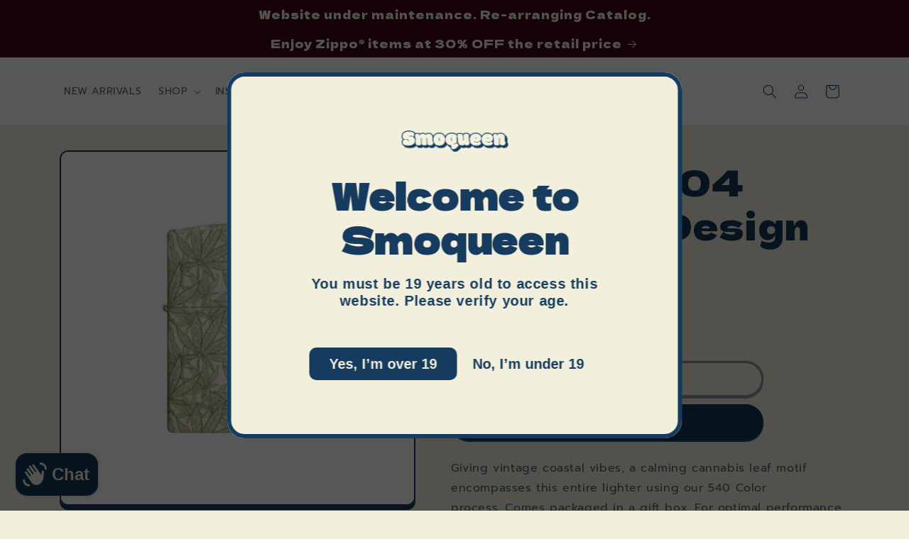

--- FILE ---
content_type: text/html; charset=utf-8
request_url: https://www.smoqueen.ca/products/zippo-49804-cannabis-design
body_size: 29230
content:
<!doctype html>
<html class="js" lang="en">
  <head>
    <meta charset="utf-8">
    <meta http-equiv="X-UA-Compatible" content="IE=edge">
    <meta name="viewport" content="width=device-width,initial-scale=1">
    <meta name="theme-color" content="">
    <link rel="canonical" href="https://www.smoqueen.ca/products/zippo-49804-cannabis-design"><link rel="icon" type="image/png" href="//www.smoqueen.ca/cdn/shop/files/SQ_FAVICON_468a250e-f3ba-417b-bbae-4049d78df886.png?crop=center&height=32&v=1661978345&width=32"><link rel="preconnect" href="https://fonts.shopifycdn.com" crossorigin><title>
      Zippo 49804 Cannabis Design
 &ndash; Smoqueen</title>

    
      <meta name="description" content="Giving vintage coastal vibes, a calming cannabis leaf motif encompasses this entire lighter using our 540 Color process. Comes packaged in a gift box. For optimal performance, fill with Zippo lighter fuel.">
    

    

<meta property="og:site_name" content="Smoqueen">
<meta property="og:url" content="https://www.smoqueen.ca/products/zippo-49804-cannabis-design">
<meta property="og:title" content="Zippo 49804 Cannabis Design">
<meta property="og:type" content="product">
<meta property="og:description" content="Giving vintage coastal vibes, a calming cannabis leaf motif encompasses this entire lighter using our 540 Color process. Comes packaged in a gift box. For optimal performance, fill with Zippo lighter fuel."><meta property="og:image" content="http://www.smoqueen.ca/cdn/shop/products/49804_1000x1000_4ccabc1c-f5ec-4887-aaea-7e24229563d0.webp?v=1664381132">
  <meta property="og:image:secure_url" content="https://www.smoqueen.ca/cdn/shop/products/49804_1000x1000_4ccabc1c-f5ec-4887-aaea-7e24229563d0.webp?v=1664381132">
  <meta property="og:image:width" content="1000">
  <meta property="og:image:height" content="1000"><meta property="og:price:amount" content="83.94">
  <meta property="og:price:currency" content="CAD"><meta name="twitter:card" content="summary_large_image">
<meta name="twitter:title" content="Zippo 49804 Cannabis Design">
<meta name="twitter:description" content="Giving vintage coastal vibes, a calming cannabis leaf motif encompasses this entire lighter using our 540 Color process. Comes packaged in a gift box. For optimal performance, fill with Zippo lighter fuel.">


    <script src="//www.smoqueen.ca/cdn/shop/t/18/assets/constants.js?v=132983761750457495441740405995" defer="defer"></script>
    <script src="//www.smoqueen.ca/cdn/shop/t/18/assets/pubsub.js?v=158357773527763999511740405997" defer="defer"></script>
    <script src="//www.smoqueen.ca/cdn/shop/t/18/assets/global.js?v=152862011079830610291740405995" defer="defer"></script>
    <script src="//www.smoqueen.ca/cdn/shop/t/18/assets/details-disclosure.js?v=13653116266235556501740405995" defer="defer"></script>
    <script src="//www.smoqueen.ca/cdn/shop/t/18/assets/details-modal.js?v=25581673532751508451740405995" defer="defer"></script>
    <script src="//www.smoqueen.ca/cdn/shop/t/18/assets/search-form.js?v=133129549252120666541740405997" defer="defer"></script><script src="//www.smoqueen.ca/cdn/shop/t/18/assets/animations.js?v=88693664871331136111740405994" defer="defer"></script><script>window.performance && window.performance.mark && window.performance.mark('shopify.content_for_header.start');</script><meta id="shopify-digital-wallet" name="shopify-digital-wallet" content="/61286908082/digital_wallets/dialog">
<link rel="alternate" type="application/json+oembed" href="https://www.smoqueen.ca/products/zippo-49804-cannabis-design.oembed">
<script async="async" src="/checkouts/internal/preloads.js?locale=en-CA"></script>
<script id="shopify-features" type="application/json">{"accessToken":"25bb39a6115079d0f31f498c95cbdcc1","betas":["rich-media-storefront-analytics"],"domain":"www.smoqueen.ca","predictiveSearch":true,"shopId":61286908082,"locale":"en"}</script>
<script>var Shopify = Shopify || {};
Shopify.shop = "smoqueen.myshopify.com";
Shopify.locale = "en";
Shopify.currency = {"active":"CAD","rate":"1.0"};
Shopify.country = "CA";
Shopify.theme = {"name":"Crave","id":143235743922,"schema_name":"Crave","schema_version":"15.2.0","theme_store_id":1363,"role":"main"};
Shopify.theme.handle = "null";
Shopify.theme.style = {"id":null,"handle":null};
Shopify.cdnHost = "www.smoqueen.ca/cdn";
Shopify.routes = Shopify.routes || {};
Shopify.routes.root = "/";</script>
<script type="module">!function(o){(o.Shopify=o.Shopify||{}).modules=!0}(window);</script>
<script>!function(o){function n(){var o=[];function n(){o.push(Array.prototype.slice.apply(arguments))}return n.q=o,n}var t=o.Shopify=o.Shopify||{};t.loadFeatures=n(),t.autoloadFeatures=n()}(window);</script>
<script id="shop-js-analytics" type="application/json">{"pageType":"product"}</script>
<script defer="defer" async type="module" src="//www.smoqueen.ca/cdn/shopifycloud/shop-js/modules/v2/client.init-shop-cart-sync_BdyHc3Nr.en.esm.js"></script>
<script defer="defer" async type="module" src="//www.smoqueen.ca/cdn/shopifycloud/shop-js/modules/v2/chunk.common_Daul8nwZ.esm.js"></script>
<script type="module">
  await import("//www.smoqueen.ca/cdn/shopifycloud/shop-js/modules/v2/client.init-shop-cart-sync_BdyHc3Nr.en.esm.js");
await import("//www.smoqueen.ca/cdn/shopifycloud/shop-js/modules/v2/chunk.common_Daul8nwZ.esm.js");

  window.Shopify.SignInWithShop?.initShopCartSync?.({"fedCMEnabled":true,"windoidEnabled":true});

</script>
<script>(function() {
  var isLoaded = false;
  function asyncLoad() {
    if (isLoaded) return;
    isLoaded = true;
    var urls = ["\/\/www.powr.io\/powr.js?powr-token=smoqueen.myshopify.com\u0026external-type=shopify\u0026shop=smoqueen.myshopify.com","\/\/www.powr.io\/powr.js?powr-token=smoqueen.myshopify.com\u0026external-type=shopify\u0026shop=smoqueen.myshopify.com","\/\/www.powr.io\/powr.js?powr-token=smoqueen.myshopify.com\u0026external-type=shopify\u0026shop=smoqueen.myshopify.com","https:\/\/cdn.s3.pop-convert.com\/pcjs.production.min.js?unique_id=smoqueen.myshopify.com\u0026shop=smoqueen.myshopify.com","https:\/\/script.pop-convert.com\/new-micro\/production.pc.min.js?unique_id=smoqueen.myshopify.com\u0026shop=smoqueen.myshopify.com","https:\/\/av.good-apps.co\/storage\/js\/good_apps_timer-smoqueen.myshopify.com.js?ver=25\u0026shop=smoqueen.myshopify.com","https:\/\/av.good-apps.co\/storage\/js\/good_apps_timer-smoqueen.myshopify.com.js?ver=25\u0026shop=smoqueen.myshopify.com"];
    for (var i = 0; i < urls.length; i++) {
      var s = document.createElement('script');
      s.type = 'text/javascript';
      s.async = true;
      s.src = urls[i];
      var x = document.getElementsByTagName('script')[0];
      x.parentNode.insertBefore(s, x);
    }
  };
  if(window.attachEvent) {
    window.attachEvent('onload', asyncLoad);
  } else {
    window.addEventListener('load', asyncLoad, false);
  }
})();</script>
<script id="__st">var __st={"a":61286908082,"offset":-18000,"reqid":"b56dc04e-b317-42b7-b405-9a9d403be801-1768970210","pageurl":"www.smoqueen.ca\/products\/zippo-49804-cannabis-design","u":"1def2c460c4c","p":"product","rtyp":"product","rid":7466612392114};</script>
<script>window.ShopifyPaypalV4VisibilityTracking = true;</script>
<script id="captcha-bootstrap">!function(){'use strict';const t='contact',e='account',n='new_comment',o=[[t,t],['blogs',n],['comments',n],[t,'customer']],c=[[e,'customer_login'],[e,'guest_login'],[e,'recover_customer_password'],[e,'create_customer']],r=t=>t.map((([t,e])=>`form[action*='/${t}']:not([data-nocaptcha='true']) input[name='form_type'][value='${e}']`)).join(','),a=t=>()=>t?[...document.querySelectorAll(t)].map((t=>t.form)):[];function s(){const t=[...o],e=r(t);return a(e)}const i='password',u='form_key',d=['recaptcha-v3-token','g-recaptcha-response','h-captcha-response',i],f=()=>{try{return window.sessionStorage}catch{return}},m='__shopify_v',_=t=>t.elements[u];function p(t,e,n=!1){try{const o=window.sessionStorage,c=JSON.parse(o.getItem(e)),{data:r}=function(t){const{data:e,action:n}=t;return t[m]||n?{data:e,action:n}:{data:t,action:n}}(c);for(const[e,n]of Object.entries(r))t.elements[e]&&(t.elements[e].value=n);n&&o.removeItem(e)}catch(o){console.error('form repopulation failed',{error:o})}}const l='form_type',E='cptcha';function T(t){t.dataset[E]=!0}const w=window,h=w.document,L='Shopify',v='ce_forms',y='captcha';let A=!1;((t,e)=>{const n=(g='f06e6c50-85a8-45c8-87d0-21a2b65856fe',I='https://cdn.shopify.com/shopifycloud/storefront-forms-hcaptcha/ce_storefront_forms_captcha_hcaptcha.v1.5.2.iife.js',D={infoText:'Protected by hCaptcha',privacyText:'Privacy',termsText:'Terms'},(t,e,n)=>{const o=w[L][v],c=o.bindForm;if(c)return c(t,g,e,D).then(n);var r;o.q.push([[t,g,e,D],n]),r=I,A||(h.body.append(Object.assign(h.createElement('script'),{id:'captcha-provider',async:!0,src:r})),A=!0)});var g,I,D;w[L]=w[L]||{},w[L][v]=w[L][v]||{},w[L][v].q=[],w[L][y]=w[L][y]||{},w[L][y].protect=function(t,e){n(t,void 0,e),T(t)},Object.freeze(w[L][y]),function(t,e,n,w,h,L){const[v,y,A,g]=function(t,e,n){const i=e?o:[],u=t?c:[],d=[...i,...u],f=r(d),m=r(i),_=r(d.filter((([t,e])=>n.includes(e))));return[a(f),a(m),a(_),s()]}(w,h,L),I=t=>{const e=t.target;return e instanceof HTMLFormElement?e:e&&e.form},D=t=>v().includes(t);t.addEventListener('submit',(t=>{const e=I(t);if(!e)return;const n=D(e)&&!e.dataset.hcaptchaBound&&!e.dataset.recaptchaBound,o=_(e),c=g().includes(e)&&(!o||!o.value);(n||c)&&t.preventDefault(),c&&!n&&(function(t){try{if(!f())return;!function(t){const e=f();if(!e)return;const n=_(t);if(!n)return;const o=n.value;o&&e.removeItem(o)}(t);const e=Array.from(Array(32),(()=>Math.random().toString(36)[2])).join('');!function(t,e){_(t)||t.append(Object.assign(document.createElement('input'),{type:'hidden',name:u})),t.elements[u].value=e}(t,e),function(t,e){const n=f();if(!n)return;const o=[...t.querySelectorAll(`input[type='${i}']`)].map((({name:t})=>t)),c=[...d,...o],r={};for(const[a,s]of new FormData(t).entries())c.includes(a)||(r[a]=s);n.setItem(e,JSON.stringify({[m]:1,action:t.action,data:r}))}(t,e)}catch(e){console.error('failed to persist form',e)}}(e),e.submit())}));const S=(t,e)=>{t&&!t.dataset[E]&&(n(t,e.some((e=>e===t))),T(t))};for(const o of['focusin','change'])t.addEventListener(o,(t=>{const e=I(t);D(e)&&S(e,y())}));const B=e.get('form_key'),M=e.get(l),P=B&&M;t.addEventListener('DOMContentLoaded',(()=>{const t=y();if(P)for(const e of t)e.elements[l].value===M&&p(e,B);[...new Set([...A(),...v().filter((t=>'true'===t.dataset.shopifyCaptcha))])].forEach((e=>S(e,t)))}))}(h,new URLSearchParams(w.location.search),n,t,e,['guest_login'])})(!0,!0)}();</script>
<script integrity="sha256-4kQ18oKyAcykRKYeNunJcIwy7WH5gtpwJnB7kiuLZ1E=" data-source-attribution="shopify.loadfeatures" defer="defer" src="//www.smoqueen.ca/cdn/shopifycloud/storefront/assets/storefront/load_feature-a0a9edcb.js" crossorigin="anonymous"></script>
<script data-source-attribution="shopify.dynamic_checkout.dynamic.init">var Shopify=Shopify||{};Shopify.PaymentButton=Shopify.PaymentButton||{isStorefrontPortableWallets:!0,init:function(){window.Shopify.PaymentButton.init=function(){};var t=document.createElement("script");t.src="https://www.smoqueen.ca/cdn/shopifycloud/portable-wallets/latest/portable-wallets.en.js",t.type="module",document.head.appendChild(t)}};
</script>
<script data-source-attribution="shopify.dynamic_checkout.buyer_consent">
  function portableWalletsHideBuyerConsent(e){var t=document.getElementById("shopify-buyer-consent"),n=document.getElementById("shopify-subscription-policy-button");t&&n&&(t.classList.add("hidden"),t.setAttribute("aria-hidden","true"),n.removeEventListener("click",e))}function portableWalletsShowBuyerConsent(e){var t=document.getElementById("shopify-buyer-consent"),n=document.getElementById("shopify-subscription-policy-button");t&&n&&(t.classList.remove("hidden"),t.removeAttribute("aria-hidden"),n.addEventListener("click",e))}window.Shopify?.PaymentButton&&(window.Shopify.PaymentButton.hideBuyerConsent=portableWalletsHideBuyerConsent,window.Shopify.PaymentButton.showBuyerConsent=portableWalletsShowBuyerConsent);
</script>
<script>
  function portableWalletsCleanup(e){e&&e.src&&console.error("Failed to load portable wallets script "+e.src);var t=document.querySelectorAll("shopify-accelerated-checkout .shopify-payment-button__skeleton, shopify-accelerated-checkout-cart .wallet-cart-button__skeleton"),e=document.getElementById("shopify-buyer-consent");for(let e=0;e<t.length;e++)t[e].remove();e&&e.remove()}function portableWalletsNotLoadedAsModule(e){e instanceof ErrorEvent&&"string"==typeof e.message&&e.message.includes("import.meta")&&"string"==typeof e.filename&&e.filename.includes("portable-wallets")&&(window.removeEventListener("error",portableWalletsNotLoadedAsModule),window.Shopify.PaymentButton.failedToLoad=e,"loading"===document.readyState?document.addEventListener("DOMContentLoaded",window.Shopify.PaymentButton.init):window.Shopify.PaymentButton.init())}window.addEventListener("error",portableWalletsNotLoadedAsModule);
</script>

<script type="module" src="https://www.smoqueen.ca/cdn/shopifycloud/portable-wallets/latest/portable-wallets.en.js" onError="portableWalletsCleanup(this)" crossorigin="anonymous"></script>
<script nomodule>
  document.addEventListener("DOMContentLoaded", portableWalletsCleanup);
</script>

<link id="shopify-accelerated-checkout-styles" rel="stylesheet" media="screen" href="https://www.smoqueen.ca/cdn/shopifycloud/portable-wallets/latest/accelerated-checkout-backwards-compat.css" crossorigin="anonymous">
<style id="shopify-accelerated-checkout-cart">
        #shopify-buyer-consent {
  margin-top: 1em;
  display: inline-block;
  width: 100%;
}

#shopify-buyer-consent.hidden {
  display: none;
}

#shopify-subscription-policy-button {
  background: none;
  border: none;
  padding: 0;
  text-decoration: underline;
  font-size: inherit;
  cursor: pointer;
}

#shopify-subscription-policy-button::before {
  box-shadow: none;
}

      </style>
<script id="sections-script" data-sections="header" defer="defer" src="//www.smoqueen.ca/cdn/shop/t/18/compiled_assets/scripts.js?v=2030"></script>
<script>window.performance && window.performance.mark && window.performance.mark('shopify.content_for_header.end');</script>


    <style data-shopify>
      @font-face {
  font-family: Prompt;
  font-weight: 400;
  font-style: normal;
  font-display: swap;
  src: url("//www.smoqueen.ca/cdn/fonts/prompt/prompt_n4.55d12409b69157fbb5a35f8e7fe8e1c49ef883c4.woff2") format("woff2"),
       url("//www.smoqueen.ca/cdn/fonts/prompt/prompt_n4.cb4fce1008c76d3a576d0fc88e84462b52c62ea8.woff") format("woff");
}

      @font-face {
  font-family: Prompt;
  font-weight: 700;
  font-style: normal;
  font-display: swap;
  src: url("//www.smoqueen.ca/cdn/fonts/prompt/prompt_n7.b02601183b05e61fa7be166e9ccbe02488df9d4e.woff2") format("woff2"),
       url("//www.smoqueen.ca/cdn/fonts/prompt/prompt_n7.0d3eedf3dbfa531020ce942da8ca46feac5ed856.woff") format("woff");
}

      @font-face {
  font-family: Prompt;
  font-weight: 400;
  font-style: italic;
  font-display: swap;
  src: url("//www.smoqueen.ca/cdn/fonts/prompt/prompt_i4.362b631cc9d785c4bf92e3f9f332c42d636294ca.woff2") format("woff2"),
       url("//www.smoqueen.ca/cdn/fonts/prompt/prompt_i4.45744fe70b84b111fe3d48873ef5b24443cf63bf.woff") format("woff");
}

      @font-face {
  font-family: Prompt;
  font-weight: 700;
  font-style: italic;
  font-display: swap;
  src: url("//www.smoqueen.ca/cdn/fonts/prompt/prompt_i7.c0196827e2d7ad4d23aa059bfa7dea9b375ef0a1.woff2") format("woff2"),
       url("//www.smoqueen.ca/cdn/fonts/prompt/prompt_i7.8cb478a58ee5103386ff964f66617c3a56e70296.woff") format("woff");
}

      @font-face {
  font-family: "Dela Gothic One";
  font-weight: 400;
  font-style: normal;
  font-display: swap;
  src: url("//www.smoqueen.ca/cdn/fonts/dela_gothic_one/delagothicone_n4.ba42e34f7ce5de231a79c7aeb381fd0f2e2ad113.woff2") format("woff2"),
       url("//www.smoqueen.ca/cdn/fonts/dela_gothic_one/delagothicone_n4.cc62ac293474843dbccea653d0df6488615e900b.woff") format("woff");
}


      
        :root,
        .color-scheme-1 {
          --color-background: 242,239,221;
        
          --gradient-background: #f2efdd;
        

        

        --color-foreground: 22,59,94;
        --color-background-contrast: 207,196,129;
        --color-shadow: 22,59,94;
        --color-button: 22,59,94;
        --color-button-text: 242,239,221;
        --color-secondary-button: 242,239,221;
        --color-secondary-button-text: 22,59,94;
        --color-link: 22,59,94;
        --color-badge-foreground: 22,59,94;
        --color-badge-background: 242,239,221;
        --color-badge-border: 22,59,94;
        --payment-terms-background-color: rgb(242 239 221);
      }
      
        
        .color-scheme-2 {
          --color-background: 250,249,225;
        
          --gradient-background: #faf9e1;
        

        

        --color-foreground: 61,8,27;
        --color-background-contrast: 232,227,116;
        --color-shadow: 61,8,27;
        --color-button: 61,8,27;
        --color-button-text: 250,249,225;
        --color-secondary-button: 250,249,225;
        --color-secondary-button-text: 61,8,27;
        --color-link: 61,8,27;
        --color-badge-foreground: 61,8,27;
        --color-badge-background: 250,249,225;
        --color-badge-border: 61,8,27;
        --payment-terms-background-color: rgb(250 249 225);
      }
      
        
        .color-scheme-3 {
          --color-background: 61,8,27;
        
          --gradient-background: #3d081b;
        

        

        --color-foreground: 242,239,221;
        --color-background-contrast: 84,11,37;
        --color-shadow: 61,8,27;
        --color-button: 242,239,221;
        --color-button-text: 61,8,27;
        --color-secondary-button: 61,8,27;
        --color-secondary-button-text: 242,239,221;
        --color-link: 242,239,221;
        --color-badge-foreground: 242,239,221;
        --color-badge-background: 61,8,27;
        --color-badge-border: 242,239,221;
        --payment-terms-background-color: rgb(61 8 27);
      }
      
        
        .color-scheme-4 {
          --color-background: 22,59,94;
        
          --gradient-background: #163b5e;
        

        

        --color-foreground: 242,239,221;
        --color-background-contrast: 27,72,115;
        --color-shadow: 242,239,221;
        --color-button: 242,239,221;
        --color-button-text: 22,59,94;
        --color-secondary-button: 22,59,94;
        --color-secondary-button-text: 242,239,221;
        --color-link: 242,239,221;
        --color-badge-foreground: 242,239,221;
        --color-badge-background: 22,59,94;
        --color-badge-border: 242,239,221;
        --payment-terms-background-color: rgb(22 59 94);
      }
      
        
        .color-scheme-5 {
          --color-background: 249,229,71;
        
          --gradient-background: #f9e547;
        

        

        --color-foreground: 61,8,27;
        --color-background-contrast: 186,166,6;
        --color-shadow: 61,8,27;
        --color-button: 61,8,27;
        --color-button-text: 249,229,71;
        --color-secondary-button: 249,229,71;
        --color-secondary-button-text: 61,8,27;
        --color-link: 61,8,27;
        --color-badge-foreground: 61,8,27;
        --color-badge-background: 249,229,71;
        --color-badge-border: 61,8,27;
        --payment-terms-background-color: rgb(249 229 71);
      }
      
        
        .color-scheme-cdd3eda3-6693-4e8f-bf16-53fd8056e373 {
          --color-background: 242,239,221;
        
          --gradient-background: #f2efdd;
        

        

        --color-foreground: 61,8,27;
        --color-background-contrast: 207,196,129;
        --color-shadow: 61,8,27;
        --color-button: 145,15,63;
        --color-button-text: 242,239,221;
        --color-secondary-button: 242,239,221;
        --color-secondary-button-text: 61,8,27;
        --color-link: 61,8,27;
        --color-badge-foreground: 61,8,27;
        --color-badge-background: 242,239,221;
        --color-badge-border: 61,8,27;
        --payment-terms-background-color: rgb(242 239 221);
      }
      
        
        .color-scheme-0b3510db-9952-4093-bccb-eae50a5a2166 {
          --color-background: 255,255,255;
        
          --gradient-background: #ffffff;
        

        

        --color-foreground: 22,59,94;
        --color-background-contrast: 191,191,191;
        --color-shadow: 255,255,255;
        --color-button: 22,59,94;
        --color-button-text: 255,255,255;
        --color-secondary-button: 255,255,255;
        --color-secondary-button-text: 22,59,94;
        --color-link: 22,59,94;
        --color-badge-foreground: 22,59,94;
        --color-badge-background: 255,255,255;
        --color-badge-border: 22,59,94;
        --payment-terms-background-color: rgb(255 255 255);
      }
      

      body, .color-scheme-1, .color-scheme-2, .color-scheme-3, .color-scheme-4, .color-scheme-5, .color-scheme-cdd3eda3-6693-4e8f-bf16-53fd8056e373, .color-scheme-0b3510db-9952-4093-bccb-eae50a5a2166 {
        color: rgba(var(--color-foreground), 0.75);
        background-color: rgb(var(--color-background));
      }

      :root {
        --font-body-family: Prompt, sans-serif;
        --font-body-style: normal;
        --font-body-weight: 400;
        --font-body-weight-bold: 700;

        --font-heading-family: "Dela Gothic One", sans-serif;
        --font-heading-style: normal;
        --font-heading-weight: 400;

        --font-body-scale: 1.0;
        --font-heading-scale: 1.25;

        --media-padding: px;
        --media-border-opacity: 1.0;
        --media-border-width: 2px;
        --media-radius: 12px;
        --media-shadow-opacity: 1.0;
        --media-shadow-horizontal-offset: 0px;
        --media-shadow-vertical-offset: 6px;
        --media-shadow-blur-radius: 0px;
        --media-shadow-visible: 1;

        --page-width: 120rem;
        --page-width-margin: 0rem;

        --product-card-image-padding: 0.0rem;
        --product-card-corner-radius: 1.2rem;
        --product-card-text-alignment: left;
        --product-card-border-width: 0.2rem;
        --product-card-border-opacity: 1.0;
        --product-card-shadow-opacity: 1.0;
        --product-card-shadow-visible: 1;
        --product-card-shadow-horizontal-offset: 0.0rem;
        --product-card-shadow-vertical-offset: 0.4rem;
        --product-card-shadow-blur-radius: 0.0rem;

        --collection-card-image-padding: 0.0rem;
        --collection-card-corner-radius: 1.2rem;
        --collection-card-text-alignment: left;
        --collection-card-border-width: 0.2rem;
        --collection-card-border-opacity: 1.0;
        --collection-card-shadow-opacity: 1.0;
        --collection-card-shadow-visible: 1;
        --collection-card-shadow-horizontal-offset: 0.0rem;
        --collection-card-shadow-vertical-offset: 0.4rem;
        --collection-card-shadow-blur-radius: 0.0rem;

        --blog-card-image-padding: 0.0rem;
        --blog-card-corner-radius: 1.2rem;
        --blog-card-text-alignment: left;
        --blog-card-border-width: 0.2rem;
        --blog-card-border-opacity: 1.0;
        --blog-card-shadow-opacity: 1.0;
        --blog-card-shadow-visible: 1;
        --blog-card-shadow-horizontal-offset: 0.0rem;
        --blog-card-shadow-vertical-offset: 0.4rem;
        --blog-card-shadow-blur-radius: 0.0rem;

        --badge-corner-radius: 4.0rem;

        --popup-border-width: 2px;
        --popup-border-opacity: 1.0;
        --popup-corner-radius: 12px;
        --popup-shadow-opacity: 1.0;
        --popup-shadow-horizontal-offset: 0px;
        --popup-shadow-vertical-offset: 2px;
        --popup-shadow-blur-radius: 0px;

        --drawer-border-width: 3px;
        --drawer-border-opacity: 0.1;
        --drawer-shadow-opacity: 1.0;
        --drawer-shadow-horizontal-offset: 6px;
        --drawer-shadow-vertical-offset: 6px;
        --drawer-shadow-blur-radius: 0px;

        --spacing-sections-desktop: 64px;
        --spacing-sections-mobile: 45px;

        --grid-desktop-vertical-spacing: 12px;
        --grid-desktop-horizontal-spacing: 12px;
        --grid-mobile-vertical-spacing: 6px;
        --grid-mobile-horizontal-spacing: 6px;

        --text-boxes-border-opacity: 1.0;
        --text-boxes-border-width: 2px;
        --text-boxes-radius: 12px;
        --text-boxes-shadow-opacity: 1.0;
        --text-boxes-shadow-visible: 1;
        --text-boxes-shadow-horizontal-offset: 0px;
        --text-boxes-shadow-vertical-offset: 6px;
        --text-boxes-shadow-blur-radius: 0px;

        --buttons-radius: 40px;
        --buttons-radius-outset: 43px;
        --buttons-border-width: 3px;
        --buttons-border-opacity: 1.0;
        --buttons-shadow-opacity: 0.9;
        --buttons-shadow-visible: 1;
        --buttons-shadow-horizontal-offset: 0px;
        --buttons-shadow-vertical-offset: 2px;
        --buttons-shadow-blur-radius: 0px;
        --buttons-border-offset: 0.3px;

        --inputs-radius: 12px;
        --inputs-border-width: 2px;
        --inputs-border-opacity: 1.0;
        --inputs-shadow-opacity: 1.0;
        --inputs-shadow-horizontal-offset: 0px;
        --inputs-margin-offset: 2px;
        --inputs-shadow-vertical-offset: 2px;
        --inputs-shadow-blur-radius: 0px;
        --inputs-radius-outset: 14px;

        --variant-pills-radius: 40px;
        --variant-pills-border-width: 1px;
        --variant-pills-border-opacity: 0.55;
        --variant-pills-shadow-opacity: 0.0;
        --variant-pills-shadow-horizontal-offset: 0px;
        --variant-pills-shadow-vertical-offset: 0px;
        --variant-pills-shadow-blur-radius: 0px;
      }

      *,
      *::before,
      *::after {
        box-sizing: inherit;
      }

      html {
        box-sizing: border-box;
        font-size: calc(var(--font-body-scale) * 62.5%);
        height: 100%;
      }

      body {
        display: grid;
        grid-template-rows: auto auto 1fr auto;
        grid-template-columns: 100%;
        min-height: 100%;
        margin: 0;
        font-size: 1.5rem;
        letter-spacing: 0.06rem;
        line-height: calc(1 + 0.8 / var(--font-body-scale));
        font-family: var(--font-body-family);
        font-style: var(--font-body-style);
        font-weight: var(--font-body-weight);
      }

      @media screen and (min-width: 750px) {
        body {
          font-size: 1.6rem;
        }
      }
    </style>

    <link href="//www.smoqueen.ca/cdn/shop/t/18/assets/base.css?v=159841507637079171801740405994" rel="stylesheet" type="text/css" media="all" />
    <link rel="stylesheet" href="//www.smoqueen.ca/cdn/shop/t/18/assets/component-cart-items.css?v=123238115697927560811740405995" media="print" onload="this.media='all'">
      <link rel="preload" as="font" href="//www.smoqueen.ca/cdn/fonts/prompt/prompt_n4.55d12409b69157fbb5a35f8e7fe8e1c49ef883c4.woff2" type="font/woff2" crossorigin>
      

      <link rel="preload" as="font" href="//www.smoqueen.ca/cdn/fonts/dela_gothic_one/delagothicone_n4.ba42e34f7ce5de231a79c7aeb381fd0f2e2ad113.woff2" type="font/woff2" crossorigin>
      
<link href="//www.smoqueen.ca/cdn/shop/t/18/assets/component-localization-form.css?v=170315343355214948141740405995" rel="stylesheet" type="text/css" media="all" />
      <script src="//www.smoqueen.ca/cdn/shop/t/18/assets/localization-form.js?v=144176611646395275351740405996" defer="defer"></script><link
        rel="stylesheet"
        href="//www.smoqueen.ca/cdn/shop/t/18/assets/component-predictive-search.css?v=118923337488134913561740405995"
        media="print"
        onload="this.media='all'"
      ><script>
      if (Shopify.designMode) {
        document.documentElement.classList.add('shopify-design-mode');
      }
    </script>
  <script src="https://cdn.shopify.com/extensions/19689677-6488-4a31-adf3-fcf4359c5fd9/forms-2295/assets/shopify-forms-loader.js" type="text/javascript" defer="defer"></script>
<script src="https://cdn.shopify.com/extensions/e8878072-2f6b-4e89-8082-94b04320908d/inbox-1254/assets/inbox-chat-loader.js" type="text/javascript" defer="defer"></script>
<link href="https://monorail-edge.shopifysvc.com" rel="dns-prefetch">
<script>(function(){if ("sendBeacon" in navigator && "performance" in window) {try {var session_token_from_headers = performance.getEntriesByType('navigation')[0].serverTiming.find(x => x.name == '_s').description;} catch {var session_token_from_headers = undefined;}var session_cookie_matches = document.cookie.match(/_shopify_s=([^;]*)/);var session_token_from_cookie = session_cookie_matches && session_cookie_matches.length === 2 ? session_cookie_matches[1] : "";var session_token = session_token_from_headers || session_token_from_cookie || "";function handle_abandonment_event(e) {var entries = performance.getEntries().filter(function(entry) {return /monorail-edge.shopifysvc.com/.test(entry.name);});if (!window.abandonment_tracked && entries.length === 0) {window.abandonment_tracked = true;var currentMs = Date.now();var navigation_start = performance.timing.navigationStart;var payload = {shop_id: 61286908082,url: window.location.href,navigation_start,duration: currentMs - navigation_start,session_token,page_type: "product"};window.navigator.sendBeacon("https://monorail-edge.shopifysvc.com/v1/produce", JSON.stringify({schema_id: "online_store_buyer_site_abandonment/1.1",payload: payload,metadata: {event_created_at_ms: currentMs,event_sent_at_ms: currentMs}}));}}window.addEventListener('pagehide', handle_abandonment_event);}}());</script>
<script id="web-pixels-manager-setup">(function e(e,d,r,n,o){if(void 0===o&&(o={}),!Boolean(null===(a=null===(i=window.Shopify)||void 0===i?void 0:i.analytics)||void 0===a?void 0:a.replayQueue)){var i,a;window.Shopify=window.Shopify||{};var t=window.Shopify;t.analytics=t.analytics||{};var s=t.analytics;s.replayQueue=[],s.publish=function(e,d,r){return s.replayQueue.push([e,d,r]),!0};try{self.performance.mark("wpm:start")}catch(e){}var l=function(){var e={modern:/Edge?\/(1{2}[4-9]|1[2-9]\d|[2-9]\d{2}|\d{4,})\.\d+(\.\d+|)|Firefox\/(1{2}[4-9]|1[2-9]\d|[2-9]\d{2}|\d{4,})\.\d+(\.\d+|)|Chrom(ium|e)\/(9{2}|\d{3,})\.\d+(\.\d+|)|(Maci|X1{2}).+ Version\/(15\.\d+|(1[6-9]|[2-9]\d|\d{3,})\.\d+)([,.]\d+|)( \(\w+\)|)( Mobile\/\w+|) Safari\/|Chrome.+OPR\/(9{2}|\d{3,})\.\d+\.\d+|(CPU[ +]OS|iPhone[ +]OS|CPU[ +]iPhone|CPU IPhone OS|CPU iPad OS)[ +]+(15[._]\d+|(1[6-9]|[2-9]\d|\d{3,})[._]\d+)([._]\d+|)|Android:?[ /-](13[3-9]|1[4-9]\d|[2-9]\d{2}|\d{4,})(\.\d+|)(\.\d+|)|Android.+Firefox\/(13[5-9]|1[4-9]\d|[2-9]\d{2}|\d{4,})\.\d+(\.\d+|)|Android.+Chrom(ium|e)\/(13[3-9]|1[4-9]\d|[2-9]\d{2}|\d{4,})\.\d+(\.\d+|)|SamsungBrowser\/([2-9]\d|\d{3,})\.\d+/,legacy:/Edge?\/(1[6-9]|[2-9]\d|\d{3,})\.\d+(\.\d+|)|Firefox\/(5[4-9]|[6-9]\d|\d{3,})\.\d+(\.\d+|)|Chrom(ium|e)\/(5[1-9]|[6-9]\d|\d{3,})\.\d+(\.\d+|)([\d.]+$|.*Safari\/(?![\d.]+ Edge\/[\d.]+$))|(Maci|X1{2}).+ Version\/(10\.\d+|(1[1-9]|[2-9]\d|\d{3,})\.\d+)([,.]\d+|)( \(\w+\)|)( Mobile\/\w+|) Safari\/|Chrome.+OPR\/(3[89]|[4-9]\d|\d{3,})\.\d+\.\d+|(CPU[ +]OS|iPhone[ +]OS|CPU[ +]iPhone|CPU IPhone OS|CPU iPad OS)[ +]+(10[._]\d+|(1[1-9]|[2-9]\d|\d{3,})[._]\d+)([._]\d+|)|Android:?[ /-](13[3-9]|1[4-9]\d|[2-9]\d{2}|\d{4,})(\.\d+|)(\.\d+|)|Mobile Safari.+OPR\/([89]\d|\d{3,})\.\d+\.\d+|Android.+Firefox\/(13[5-9]|1[4-9]\d|[2-9]\d{2}|\d{4,})\.\d+(\.\d+|)|Android.+Chrom(ium|e)\/(13[3-9]|1[4-9]\d|[2-9]\d{2}|\d{4,})\.\d+(\.\d+|)|Android.+(UC? ?Browser|UCWEB|U3)[ /]?(15\.([5-9]|\d{2,})|(1[6-9]|[2-9]\d|\d{3,})\.\d+)\.\d+|SamsungBrowser\/(5\.\d+|([6-9]|\d{2,})\.\d+)|Android.+MQ{2}Browser\/(14(\.(9|\d{2,})|)|(1[5-9]|[2-9]\d|\d{3,})(\.\d+|))(\.\d+|)|K[Aa][Ii]OS\/(3\.\d+|([4-9]|\d{2,})\.\d+)(\.\d+|)/},d=e.modern,r=e.legacy,n=navigator.userAgent;return n.match(d)?"modern":n.match(r)?"legacy":"unknown"}(),u="modern"===l?"modern":"legacy",c=(null!=n?n:{modern:"",legacy:""})[u],f=function(e){return[e.baseUrl,"/wpm","/b",e.hashVersion,"modern"===e.buildTarget?"m":"l",".js"].join("")}({baseUrl:d,hashVersion:r,buildTarget:u}),m=function(e){var d=e.version,r=e.bundleTarget,n=e.surface,o=e.pageUrl,i=e.monorailEndpoint;return{emit:function(e){var a=e.status,t=e.errorMsg,s=(new Date).getTime(),l=JSON.stringify({metadata:{event_sent_at_ms:s},events:[{schema_id:"web_pixels_manager_load/3.1",payload:{version:d,bundle_target:r,page_url:o,status:a,surface:n,error_msg:t},metadata:{event_created_at_ms:s}}]});if(!i)return console&&console.warn&&console.warn("[Web Pixels Manager] No Monorail endpoint provided, skipping logging."),!1;try{return self.navigator.sendBeacon.bind(self.navigator)(i,l)}catch(e){}var u=new XMLHttpRequest;try{return u.open("POST",i,!0),u.setRequestHeader("Content-Type","text/plain"),u.send(l),!0}catch(e){return console&&console.warn&&console.warn("[Web Pixels Manager] Got an unhandled error while logging to Monorail."),!1}}}}({version:r,bundleTarget:l,surface:e.surface,pageUrl:self.location.href,monorailEndpoint:e.monorailEndpoint});try{o.browserTarget=l,function(e){var d=e.src,r=e.async,n=void 0===r||r,o=e.onload,i=e.onerror,a=e.sri,t=e.scriptDataAttributes,s=void 0===t?{}:t,l=document.createElement("script"),u=document.querySelector("head"),c=document.querySelector("body");if(l.async=n,l.src=d,a&&(l.integrity=a,l.crossOrigin="anonymous"),s)for(var f in s)if(Object.prototype.hasOwnProperty.call(s,f))try{l.dataset[f]=s[f]}catch(e){}if(o&&l.addEventListener("load",o),i&&l.addEventListener("error",i),u)u.appendChild(l);else{if(!c)throw new Error("Did not find a head or body element to append the script");c.appendChild(l)}}({src:f,async:!0,onload:function(){if(!function(){var e,d;return Boolean(null===(d=null===(e=window.Shopify)||void 0===e?void 0:e.analytics)||void 0===d?void 0:d.initialized)}()){var d=window.webPixelsManager.init(e)||void 0;if(d){var r=window.Shopify.analytics;r.replayQueue.forEach((function(e){var r=e[0],n=e[1],o=e[2];d.publishCustomEvent(r,n,o)})),r.replayQueue=[],r.publish=d.publishCustomEvent,r.visitor=d.visitor,r.initialized=!0}}},onerror:function(){return m.emit({status:"failed",errorMsg:"".concat(f," has failed to load")})},sri:function(e){var d=/^sha384-[A-Za-z0-9+/=]+$/;return"string"==typeof e&&d.test(e)}(c)?c:"",scriptDataAttributes:o}),m.emit({status:"loading"})}catch(e){m.emit({status:"failed",errorMsg:(null==e?void 0:e.message)||"Unknown error"})}}})({shopId: 61286908082,storefrontBaseUrl: "https://www.smoqueen.ca",extensionsBaseUrl: "https://extensions.shopifycdn.com/cdn/shopifycloud/web-pixels-manager",monorailEndpoint: "https://monorail-edge.shopifysvc.com/unstable/produce_batch",surface: "storefront-renderer",enabledBetaFlags: ["2dca8a86"],webPixelsConfigList: [{"id":"shopify-app-pixel","configuration":"{}","eventPayloadVersion":"v1","runtimeContext":"STRICT","scriptVersion":"0450","apiClientId":"shopify-pixel","type":"APP","privacyPurposes":["ANALYTICS","MARKETING"]},{"id":"shopify-custom-pixel","eventPayloadVersion":"v1","runtimeContext":"LAX","scriptVersion":"0450","apiClientId":"shopify-pixel","type":"CUSTOM","privacyPurposes":["ANALYTICS","MARKETING"]}],isMerchantRequest: false,initData: {"shop":{"name":"Smoqueen","paymentSettings":{"currencyCode":"CAD"},"myshopifyDomain":"smoqueen.myshopify.com","countryCode":"CA","storefrontUrl":"https:\/\/www.smoqueen.ca"},"customer":null,"cart":null,"checkout":null,"productVariants":[{"price":{"amount":83.94,"currencyCode":"CAD"},"product":{"title":"Zippo 49804 Cannabis Design","vendor":"ONE","id":"7466612392114","untranslatedTitle":"Zippo 49804 Cannabis Design","url":"\/products\/zippo-49804-cannabis-design","type":"Zippo Lighter"},"id":"42438270058674","image":{"src":"\/\/www.smoqueen.ca\/cdn\/shop\/products\/49804_1000x1000_4ccabc1c-f5ec-4887-aaea-7e24229563d0.webp?v=1664381132"},"sku":"191693718881","title":"Default Title","untranslatedTitle":"Default Title"}],"purchasingCompany":null},},"https://www.smoqueen.ca/cdn","fcfee988w5aeb613cpc8e4bc33m6693e112",{"modern":"","legacy":""},{"shopId":"61286908082","storefrontBaseUrl":"https:\/\/www.smoqueen.ca","extensionBaseUrl":"https:\/\/extensions.shopifycdn.com\/cdn\/shopifycloud\/web-pixels-manager","surface":"storefront-renderer","enabledBetaFlags":"[\"2dca8a86\"]","isMerchantRequest":"false","hashVersion":"fcfee988w5aeb613cpc8e4bc33m6693e112","publish":"custom","events":"[[\"page_viewed\",{}],[\"product_viewed\",{\"productVariant\":{\"price\":{\"amount\":83.94,\"currencyCode\":\"CAD\"},\"product\":{\"title\":\"Zippo 49804 Cannabis Design\",\"vendor\":\"ONE\",\"id\":\"7466612392114\",\"untranslatedTitle\":\"Zippo 49804 Cannabis Design\",\"url\":\"\/products\/zippo-49804-cannabis-design\",\"type\":\"Zippo Lighter\"},\"id\":\"42438270058674\",\"image\":{\"src\":\"\/\/www.smoqueen.ca\/cdn\/shop\/products\/49804_1000x1000_4ccabc1c-f5ec-4887-aaea-7e24229563d0.webp?v=1664381132\"},\"sku\":\"191693718881\",\"title\":\"Default Title\",\"untranslatedTitle\":\"Default Title\"}}]]"});</script><script>
  window.ShopifyAnalytics = window.ShopifyAnalytics || {};
  window.ShopifyAnalytics.meta = window.ShopifyAnalytics.meta || {};
  window.ShopifyAnalytics.meta.currency = 'CAD';
  var meta = {"product":{"id":7466612392114,"gid":"gid:\/\/shopify\/Product\/7466612392114","vendor":"ONE","type":"Zippo Lighter","handle":"zippo-49804-cannabis-design","variants":[{"id":42438270058674,"price":8394,"name":"Zippo 49804 Cannabis Design","public_title":null,"sku":"191693718881"}],"remote":false},"page":{"pageType":"product","resourceType":"product","resourceId":7466612392114,"requestId":"b56dc04e-b317-42b7-b405-9a9d403be801-1768970210"}};
  for (var attr in meta) {
    window.ShopifyAnalytics.meta[attr] = meta[attr];
  }
</script>
<script class="analytics">
  (function () {
    var customDocumentWrite = function(content) {
      var jquery = null;

      if (window.jQuery) {
        jquery = window.jQuery;
      } else if (window.Checkout && window.Checkout.$) {
        jquery = window.Checkout.$;
      }

      if (jquery) {
        jquery('body').append(content);
      }
    };

    var hasLoggedConversion = function(token) {
      if (token) {
        return document.cookie.indexOf('loggedConversion=' + token) !== -1;
      }
      return false;
    }

    var setCookieIfConversion = function(token) {
      if (token) {
        var twoMonthsFromNow = new Date(Date.now());
        twoMonthsFromNow.setMonth(twoMonthsFromNow.getMonth() + 2);

        document.cookie = 'loggedConversion=' + token + '; expires=' + twoMonthsFromNow;
      }
    }

    var trekkie = window.ShopifyAnalytics.lib = window.trekkie = window.trekkie || [];
    if (trekkie.integrations) {
      return;
    }
    trekkie.methods = [
      'identify',
      'page',
      'ready',
      'track',
      'trackForm',
      'trackLink'
    ];
    trekkie.factory = function(method) {
      return function() {
        var args = Array.prototype.slice.call(arguments);
        args.unshift(method);
        trekkie.push(args);
        return trekkie;
      };
    };
    for (var i = 0; i < trekkie.methods.length; i++) {
      var key = trekkie.methods[i];
      trekkie[key] = trekkie.factory(key);
    }
    trekkie.load = function(config) {
      trekkie.config = config || {};
      trekkie.config.initialDocumentCookie = document.cookie;
      var first = document.getElementsByTagName('script')[0];
      var script = document.createElement('script');
      script.type = 'text/javascript';
      script.onerror = function(e) {
        var scriptFallback = document.createElement('script');
        scriptFallback.type = 'text/javascript';
        scriptFallback.onerror = function(error) {
                var Monorail = {
      produce: function produce(monorailDomain, schemaId, payload) {
        var currentMs = new Date().getTime();
        var event = {
          schema_id: schemaId,
          payload: payload,
          metadata: {
            event_created_at_ms: currentMs,
            event_sent_at_ms: currentMs
          }
        };
        return Monorail.sendRequest("https://" + monorailDomain + "/v1/produce", JSON.stringify(event));
      },
      sendRequest: function sendRequest(endpointUrl, payload) {
        // Try the sendBeacon API
        if (window && window.navigator && typeof window.navigator.sendBeacon === 'function' && typeof window.Blob === 'function' && !Monorail.isIos12()) {
          var blobData = new window.Blob([payload], {
            type: 'text/plain'
          });

          if (window.navigator.sendBeacon(endpointUrl, blobData)) {
            return true;
          } // sendBeacon was not successful

        } // XHR beacon

        var xhr = new XMLHttpRequest();

        try {
          xhr.open('POST', endpointUrl);
          xhr.setRequestHeader('Content-Type', 'text/plain');
          xhr.send(payload);
        } catch (e) {
          console.log(e);
        }

        return false;
      },
      isIos12: function isIos12() {
        return window.navigator.userAgent.lastIndexOf('iPhone; CPU iPhone OS 12_') !== -1 || window.navigator.userAgent.lastIndexOf('iPad; CPU OS 12_') !== -1;
      }
    };
    Monorail.produce('monorail-edge.shopifysvc.com',
      'trekkie_storefront_load_errors/1.1',
      {shop_id: 61286908082,
      theme_id: 143235743922,
      app_name: "storefront",
      context_url: window.location.href,
      source_url: "//www.smoqueen.ca/cdn/s/trekkie.storefront.cd680fe47e6c39ca5d5df5f0a32d569bc48c0f27.min.js"});

        };
        scriptFallback.async = true;
        scriptFallback.src = '//www.smoqueen.ca/cdn/s/trekkie.storefront.cd680fe47e6c39ca5d5df5f0a32d569bc48c0f27.min.js';
        first.parentNode.insertBefore(scriptFallback, first);
      };
      script.async = true;
      script.src = '//www.smoqueen.ca/cdn/s/trekkie.storefront.cd680fe47e6c39ca5d5df5f0a32d569bc48c0f27.min.js';
      first.parentNode.insertBefore(script, first);
    };
    trekkie.load(
      {"Trekkie":{"appName":"storefront","development":false,"defaultAttributes":{"shopId":61286908082,"isMerchantRequest":null,"themeId":143235743922,"themeCityHash":"7606869437746876561","contentLanguage":"en","currency":"CAD"},"isServerSideCookieWritingEnabled":true,"monorailRegion":"shop_domain","enabledBetaFlags":["65f19447"]},"Session Attribution":{},"S2S":{"facebookCapiEnabled":false,"source":"trekkie-storefront-renderer","apiClientId":580111}}
    );

    var loaded = false;
    trekkie.ready(function() {
      if (loaded) return;
      loaded = true;

      window.ShopifyAnalytics.lib = window.trekkie;

      var originalDocumentWrite = document.write;
      document.write = customDocumentWrite;
      try { window.ShopifyAnalytics.merchantGoogleAnalytics.call(this); } catch(error) {};
      document.write = originalDocumentWrite;

      window.ShopifyAnalytics.lib.page(null,{"pageType":"product","resourceType":"product","resourceId":7466612392114,"requestId":"b56dc04e-b317-42b7-b405-9a9d403be801-1768970210","shopifyEmitted":true});

      var match = window.location.pathname.match(/checkouts\/(.+)\/(thank_you|post_purchase)/)
      var token = match? match[1]: undefined;
      if (!hasLoggedConversion(token)) {
        setCookieIfConversion(token);
        window.ShopifyAnalytics.lib.track("Viewed Product",{"currency":"CAD","variantId":42438270058674,"productId":7466612392114,"productGid":"gid:\/\/shopify\/Product\/7466612392114","name":"Zippo 49804 Cannabis Design","price":"83.94","sku":"191693718881","brand":"ONE","variant":null,"category":"Zippo Lighter","nonInteraction":true,"remote":false},undefined,undefined,{"shopifyEmitted":true});
      window.ShopifyAnalytics.lib.track("monorail:\/\/trekkie_storefront_viewed_product\/1.1",{"currency":"CAD","variantId":42438270058674,"productId":7466612392114,"productGid":"gid:\/\/shopify\/Product\/7466612392114","name":"Zippo 49804 Cannabis Design","price":"83.94","sku":"191693718881","brand":"ONE","variant":null,"category":"Zippo Lighter","nonInteraction":true,"remote":false,"referer":"https:\/\/www.smoqueen.ca\/products\/zippo-49804-cannabis-design"});
      }
    });


        var eventsListenerScript = document.createElement('script');
        eventsListenerScript.async = true;
        eventsListenerScript.src = "//www.smoqueen.ca/cdn/shopifycloud/storefront/assets/shop_events_listener-3da45d37.js";
        document.getElementsByTagName('head')[0].appendChild(eventsListenerScript);

})();</script>
<script
  defer
  src="https://www.smoqueen.ca/cdn/shopifycloud/perf-kit/shopify-perf-kit-3.0.4.min.js"
  data-application="storefront-renderer"
  data-shop-id="61286908082"
  data-render-region="gcp-us-central1"
  data-page-type="product"
  data-theme-instance-id="143235743922"
  data-theme-name="Crave"
  data-theme-version="15.2.0"
  data-monorail-region="shop_domain"
  data-resource-timing-sampling-rate="10"
  data-shs="true"
  data-shs-beacon="true"
  data-shs-export-with-fetch="true"
  data-shs-logs-sample-rate="1"
  data-shs-beacon-endpoint="https://www.smoqueen.ca/api/collect"
></script>
</head>

  <body class="gradient">
    <a class="skip-to-content-link button visually-hidden" href="#MainContent">
      Skip to content
    </a><!-- BEGIN sections: header-group -->
<div id="shopify-section-sections--18225937744050__announcement_bar_FtPkpn" class="shopify-section shopify-section-group-header-group announcement-bar-section"><link href="//www.smoqueen.ca/cdn/shop/t/18/assets/component-slideshow.css?v=17933591812325749411740405995" rel="stylesheet" type="text/css" media="all" />
<link href="//www.smoqueen.ca/cdn/shop/t/18/assets/component-slider.css?v=14039311878856620671740405995" rel="stylesheet" type="text/css" media="all" />


<div
  class="utility-bar color-scheme-3 gradient utility-bar--bottom-border"
  
>
  <div class="page-width utility-bar__grid"><div
        class="announcement-bar"
        role="region"
        aria-label="Announcement"
        
      ><p class="announcement-bar__message h5">
            <span>Website under maintenance. Re-arranging Catalog.</span></p></div><div class="localization-wrapper">
</div>
  </div>
</div>


</div><div id="shopify-section-sections--18225937744050__announcement-bar" class="shopify-section shopify-section-group-header-group announcement-bar-section"><link href="//www.smoqueen.ca/cdn/shop/t/18/assets/component-slideshow.css?v=17933591812325749411740405995" rel="stylesheet" type="text/css" media="all" />
<link href="//www.smoqueen.ca/cdn/shop/t/18/assets/component-slider.css?v=14039311878856620671740405995" rel="stylesheet" type="text/css" media="all" />


<div
  class="utility-bar color-scheme-3 gradient"
  
>
  <div class="page-width utility-bar__grid"><div
        class="announcement-bar"
        role="region"
        aria-label="Announcement"
        
      ><a
              href="/collections/zippo%C2%AE-collection"
              class="announcement-bar__link link link--text focus-inset animate-arrow"
            ><p class="announcement-bar__message h5">
            <span>Enjoy Zippo® items at 30% OFF the retail price</span><svg xmlns="http://www.w3.org/2000/svg" fill="none" class="icon icon-arrow" viewBox="0 0 14 10"><path fill="currentColor" fill-rule="evenodd" d="M8.537.808a.5.5 0 0 1 .817-.162l4 4a.5.5 0 0 1 0 .708l-4 4a.5.5 0 1 1-.708-.708L11.793 5.5H1a.5.5 0 0 1 0-1h10.793L8.646 1.354a.5.5 0 0 1-.109-.546" clip-rule="evenodd"/></svg>
</p></a></div><div class="localization-wrapper">
</div>
  </div>
</div>


</div><div id="shopify-section-sections--18225937744050__header" class="shopify-section shopify-section-group-header-group section-header"><link rel="stylesheet" href="//www.smoqueen.ca/cdn/shop/t/18/assets/component-list-menu.css?v=151968516119678728991740405995" media="print" onload="this.media='all'">
<link rel="stylesheet" href="//www.smoqueen.ca/cdn/shop/t/18/assets/component-search.css?v=165164710990765432851740405995" media="print" onload="this.media='all'">
<link rel="stylesheet" href="//www.smoqueen.ca/cdn/shop/t/18/assets/component-menu-drawer.css?v=147478906057189667651740405995" media="print" onload="this.media='all'">
<link rel="stylesheet" href="//www.smoqueen.ca/cdn/shop/t/18/assets/component-cart-notification.css?v=54116361853792938221740405995" media="print" onload="this.media='all'"><link rel="stylesheet" href="//www.smoqueen.ca/cdn/shop/t/18/assets/component-price.css?v=70172745017360139101740405995" media="print" onload="this.media='all'"><link rel="stylesheet" href="//www.smoqueen.ca/cdn/shop/t/18/assets/component-mega-menu.css?v=10110889665867715061740405995" media="print" onload="this.media='all'"><style>
  header-drawer {
    justify-self: start;
    margin-left: -1.2rem;
  }@media screen and (min-width: 990px) {
      header-drawer {
        display: none;
      }
    }.menu-drawer-container {
    display: flex;
  }

  .list-menu {
    list-style: none;
    padding: 0;
    margin: 0;
  }

  .list-menu--inline {
    display: inline-flex;
    flex-wrap: wrap;
  }

  summary.list-menu__item {
    padding-right: 2.7rem;
  }

  .list-menu__item {
    display: flex;
    align-items: center;
    line-height: calc(1 + 0.3 / var(--font-body-scale));
  }

  .list-menu__item--link {
    text-decoration: none;
    padding-bottom: 1rem;
    padding-top: 1rem;
    line-height: calc(1 + 0.8 / var(--font-body-scale));
  }

  @media screen and (min-width: 750px) {
    .list-menu__item--link {
      padding-bottom: 0.5rem;
      padding-top: 0.5rem;
    }
  }
</style><style data-shopify>.header {
    padding: 10px 3rem 10px 3rem;
  }

  .section-header {
    position: sticky; /* This is for fixing a Safari z-index issue. PR #2147 */
    margin-bottom: 0px;
  }

  @media screen and (min-width: 750px) {
    .section-header {
      margin-bottom: 0px;
    }
  }

  @media screen and (min-width: 990px) {
    .header {
      padding-top: 20px;
      padding-bottom: 20px;
    }
  }</style><script src="//www.smoqueen.ca/cdn/shop/t/18/assets/cart-notification.js?v=133508293167896966491740405995" defer="defer"></script><sticky-header data-sticky-type="on-scroll-up" class="header-wrapper color-scheme-0b3510db-9952-4093-bccb-eae50a5a2166 gradient"><header class="header header--middle-center header--mobile-center page-width header--has-menu header--has-account">

<header-drawer data-breakpoint="tablet">
  <details id="Details-menu-drawer-container" class="menu-drawer-container">
    <summary
      class="header__icon header__icon--menu header__icon--summary link focus-inset"
      aria-label="Menu"
    >
      <span><svg xmlns="http://www.w3.org/2000/svg" fill="none" class="icon icon-hamburger" viewBox="0 0 18 16"><path fill="currentColor" d="M1 .5a.5.5 0 1 0 0 1h15.71a.5.5 0 0 0 0-1zM.5 8a.5.5 0 0 1 .5-.5h15.71a.5.5 0 0 1 0 1H1A.5.5 0 0 1 .5 8m0 7a.5.5 0 0 1 .5-.5h15.71a.5.5 0 0 1 0 1H1a.5.5 0 0 1-.5-.5"/></svg>
<svg xmlns="http://www.w3.org/2000/svg" fill="none" class="icon icon-close" viewBox="0 0 18 17"><path fill="currentColor" d="M.865 15.978a.5.5 0 0 0 .707.707l7.433-7.431 7.579 7.282a.501.501 0 0 0 .846-.37.5.5 0 0 0-.153-.351L9.712 8.546l7.417-7.416a.5.5 0 1 0-.707-.708L8.991 7.853 1.413.573a.5.5 0 1 0-.693.72l7.563 7.268z"/></svg>
</span>
    </summary>
    <div id="menu-drawer" class="gradient menu-drawer motion-reduce color-scheme-0b3510db-9952-4093-bccb-eae50a5a2166">
      <div class="menu-drawer__inner-container">
        <div class="menu-drawer__navigation-container">
          <nav class="menu-drawer__navigation">
            <ul class="menu-drawer__menu has-submenu list-menu" role="list"><li><a
                      id="HeaderDrawer-new-arrivals"
                      href="/collections/new-arrivals"
                      class="menu-drawer__menu-item list-menu__item link link--text focus-inset"
                      
                    >
                      NEW ARRIVALS
                    </a></li><li><details id="Details-menu-drawer-menu-item-2">
                      <summary
                        id="HeaderDrawer-shop"
                        class="menu-drawer__menu-item list-menu__item link link--text focus-inset"
                      >
                        SHOP
                        <span class="svg-wrapper"><svg xmlns="http://www.w3.org/2000/svg" fill="none" class="icon icon-arrow" viewBox="0 0 14 10"><path fill="currentColor" fill-rule="evenodd" d="M8.537.808a.5.5 0 0 1 .817-.162l4 4a.5.5 0 0 1 0 .708l-4 4a.5.5 0 1 1-.708-.708L11.793 5.5H1a.5.5 0 0 1 0-1h10.793L8.646 1.354a.5.5 0 0 1-.109-.546" clip-rule="evenodd"/></svg>
</span>
                        <span class="svg-wrapper"><svg class="icon icon-caret" viewBox="0 0 10 6"><path fill="currentColor" fill-rule="evenodd" d="M9.354.646a.5.5 0 0 0-.708 0L5 4.293 1.354.646a.5.5 0 0 0-.708.708l4 4a.5.5 0 0 0 .708 0l4-4a.5.5 0 0 0 0-.708" clip-rule="evenodd"/></svg>
</span>
                      </summary>
                      <div
                        id="link-shop"
                        class="menu-drawer__submenu has-submenu gradient motion-reduce"
                        tabindex="-1"
                      >
                        <div class="menu-drawer__inner-submenu">
                          <button class="menu-drawer__close-button link link--text focus-inset" aria-expanded="true">
                            <span class="svg-wrapper"><svg xmlns="http://www.w3.org/2000/svg" fill="none" class="icon icon-arrow" viewBox="0 0 14 10"><path fill="currentColor" fill-rule="evenodd" d="M8.537.808a.5.5 0 0 1 .817-.162l4 4a.5.5 0 0 1 0 .708l-4 4a.5.5 0 1 1-.708-.708L11.793 5.5H1a.5.5 0 0 1 0-1h10.793L8.646 1.354a.5.5 0 0 1-.109-.546" clip-rule="evenodd"/></svg>
</span>
                            SHOP
                          </button>
                          <ul class="menu-drawer__menu list-menu" role="list" tabindex="-1"><li><details id="Details-menu-drawer-shop-bongs-rigs-hookahs-vaporizers">
                                    <summary
                                      id="HeaderDrawer-shop-bongs-rigs-hookahs-vaporizers"
                                      class="menu-drawer__menu-item link link--text list-menu__item focus-inset"
                                    >
                                      Bongs · Rigs · Hookahs · Vaporizers
                                      <span class="svg-wrapper"><svg xmlns="http://www.w3.org/2000/svg" fill="none" class="icon icon-arrow" viewBox="0 0 14 10"><path fill="currentColor" fill-rule="evenodd" d="M8.537.808a.5.5 0 0 1 .817-.162l4 4a.5.5 0 0 1 0 .708l-4 4a.5.5 0 1 1-.708-.708L11.793 5.5H1a.5.5 0 0 1 0-1h10.793L8.646 1.354a.5.5 0 0 1-.109-.546" clip-rule="evenodd"/></svg>
</span>
                                      <span class="svg-wrapper"><svg class="icon icon-caret" viewBox="0 0 10 6"><path fill="currentColor" fill-rule="evenodd" d="M9.354.646a.5.5 0 0 0-.708 0L5 4.293 1.354.646a.5.5 0 0 0-.708.708l4 4a.5.5 0 0 0 .708 0l4-4a.5.5 0 0 0 0-.708" clip-rule="evenodd"/></svg>
</span>
                                    </summary>
                                    <div
                                      id="childlink-bongs-rigs-hookahs-vaporizers"
                                      class="menu-drawer__submenu has-submenu gradient motion-reduce"
                                    >
                                      <button
                                        class="menu-drawer__close-button link link--text focus-inset"
                                        aria-expanded="true"
                                      >
                                        <span class="svg-wrapper"><svg xmlns="http://www.w3.org/2000/svg" fill="none" class="icon icon-arrow" viewBox="0 0 14 10"><path fill="currentColor" fill-rule="evenodd" d="M8.537.808a.5.5 0 0 1 .817-.162l4 4a.5.5 0 0 1 0 .708l-4 4a.5.5 0 1 1-.708-.708L11.793 5.5H1a.5.5 0 0 1 0-1h10.793L8.646 1.354a.5.5 0 0 1-.109-.546" clip-rule="evenodd"/></svg>
</span>
                                        Bongs · Rigs · Hookahs · Vaporizers
                                      </button>
                                      <ul
                                        class="menu-drawer__menu list-menu"
                                        role="list"
                                        tabindex="-1"
                                      ><li>
                                            <a
                                              id="HeaderDrawer-shop-bongs-rigs-hookahs-vaporizers-bongs"
                                              href="/collections/bongs"
                                              class="menu-drawer__menu-item link link--text list-menu__item focus-inset"
                                              
                                            >
                                              Bongs
                                            </a>
                                          </li><li>
                                            <a
                                              id="HeaderDrawer-shop-bongs-rigs-hookahs-vaporizers-rigs"
                                              href="/collections/rigs"
                                              class="menu-drawer__menu-item link link--text list-menu__item focus-inset"
                                              
                                            >
                                              Rigs
                                            </a>
                                          </li><li>
                                            <a
                                              id="HeaderDrawer-shop-bongs-rigs-hookahs-vaporizers-hookahs"
                                              href="/collections/hookahs"
                                              class="menu-drawer__menu-item link link--text list-menu__item focus-inset"
                                              
                                            >
                                              Hookahs
                                            </a>
                                          </li><li>
                                            <a
                                              id="HeaderDrawer-shop-bongs-rigs-hookahs-vaporizers-vaporizers"
                                              href="/collections/vaporizers"
                                              class="menu-drawer__menu-item link link--text list-menu__item focus-inset"
                                              
                                            >
                                              Vaporizers
                                            </a>
                                          </li><li>
                                            <a
                                              id="HeaderDrawer-shop-bongs-rigs-hookahs-vaporizers-accessories"
                                              href="/collections/bong-accessories"
                                              class="menu-drawer__menu-item link link--text list-menu__item focus-inset"
                                              
                                            >
                                              Accessories
                                            </a>
                                          </li></ul>
                                    </div>
                                  </details></li><li><details id="Details-menu-drawer-shop-smoking-pipes-more">
                                    <summary
                                      id="HeaderDrawer-shop-smoking-pipes-more"
                                      class="menu-drawer__menu-item link link--text list-menu__item focus-inset"
                                    >
                                      Smoking Pipes · More
                                      <span class="svg-wrapper"><svg xmlns="http://www.w3.org/2000/svg" fill="none" class="icon icon-arrow" viewBox="0 0 14 10"><path fill="currentColor" fill-rule="evenodd" d="M8.537.808a.5.5 0 0 1 .817-.162l4 4a.5.5 0 0 1 0 .708l-4 4a.5.5 0 1 1-.708-.708L11.793 5.5H1a.5.5 0 0 1 0-1h10.793L8.646 1.354a.5.5 0 0 1-.109-.546" clip-rule="evenodd"/></svg>
</span>
                                      <span class="svg-wrapper"><svg class="icon icon-caret" viewBox="0 0 10 6"><path fill="currentColor" fill-rule="evenodd" d="M9.354.646a.5.5 0 0 0-.708 0L5 4.293 1.354.646a.5.5 0 0 0-.708.708l4 4a.5.5 0 0 0 .708 0l4-4a.5.5 0 0 0 0-.708" clip-rule="evenodd"/></svg>
</span>
                                    </summary>
                                    <div
                                      id="childlink-smoking-pipes-more"
                                      class="menu-drawer__submenu has-submenu gradient motion-reduce"
                                    >
                                      <button
                                        class="menu-drawer__close-button link link--text focus-inset"
                                        aria-expanded="true"
                                      >
                                        <span class="svg-wrapper"><svg xmlns="http://www.w3.org/2000/svg" fill="none" class="icon icon-arrow" viewBox="0 0 14 10"><path fill="currentColor" fill-rule="evenodd" d="M8.537.808a.5.5 0 0 1 .817-.162l4 4a.5.5 0 0 1 0 .708l-4 4a.5.5 0 1 1-.708-.708L11.793 5.5H1a.5.5 0 0 1 0-1h10.793L8.646 1.354a.5.5 0 0 1-.109-.546" clip-rule="evenodd"/></svg>
</span>
                                        Smoking Pipes · More
                                      </button>
                                      <ul
                                        class="menu-drawer__menu list-menu"
                                        role="list"
                                        tabindex="-1"
                                      ><li>
                                            <a
                                              id="HeaderDrawer-shop-smoking-pipes-more-hand-pipes"
                                              href="/collections/hand-pipes"
                                              class="menu-drawer__menu-item link link--text list-menu__item focus-inset"
                                              
                                            >
                                              Hand Pipes
                                            </a>
                                          </li><li>
                                            <a
                                              id="HeaderDrawer-shop-smoking-pipes-more-nectar-collectors"
                                              href="/collections/nectar-collectors"
                                              class="menu-drawer__menu-item link link--text list-menu__item focus-inset"
                                              
                                            >
                                              Nectar Collectors
                                            </a>
                                          </li><li>
                                            <a
                                              id="HeaderDrawer-shop-smoking-pipes-more-dugouts"
                                              href="/collections/dugouts"
                                              class="menu-drawer__menu-item link link--text list-menu__item focus-inset"
                                              
                                            >
                                              Dugouts
                                            </a>
                                          </li><li>
                                            <a
                                              id="HeaderDrawer-shop-smoking-pipes-more-oil-burners"
                                              href="/collections/oil-burners"
                                              class="menu-drawer__menu-item link link--text list-menu__item focus-inset"
                                              
                                            >
                                              Oil Burners
                                            </a>
                                          </li></ul>
                                    </div>
                                  </details></li><li><details id="Details-menu-drawer-shop-papers-accessories">
                                    <summary
                                      id="HeaderDrawer-shop-papers-accessories"
                                      class="menu-drawer__menu-item link link--text list-menu__item focus-inset"
                                    >
                                      Papers · Accessories
                                      <span class="svg-wrapper"><svg xmlns="http://www.w3.org/2000/svg" fill="none" class="icon icon-arrow" viewBox="0 0 14 10"><path fill="currentColor" fill-rule="evenodd" d="M8.537.808a.5.5 0 0 1 .817-.162l4 4a.5.5 0 0 1 0 .708l-4 4a.5.5 0 1 1-.708-.708L11.793 5.5H1a.5.5 0 0 1 0-1h10.793L8.646 1.354a.5.5 0 0 1-.109-.546" clip-rule="evenodd"/></svg>
</span>
                                      <span class="svg-wrapper"><svg class="icon icon-caret" viewBox="0 0 10 6"><path fill="currentColor" fill-rule="evenodd" d="M9.354.646a.5.5 0 0 0-.708 0L5 4.293 1.354.646a.5.5 0 0 0-.708.708l4 4a.5.5 0 0 0 .708 0l4-4a.5.5 0 0 0 0-.708" clip-rule="evenodd"/></svg>
</span>
                                    </summary>
                                    <div
                                      id="childlink-papers-accessories"
                                      class="menu-drawer__submenu has-submenu gradient motion-reduce"
                                    >
                                      <button
                                        class="menu-drawer__close-button link link--text focus-inset"
                                        aria-expanded="true"
                                      >
                                        <span class="svg-wrapper"><svg xmlns="http://www.w3.org/2000/svg" fill="none" class="icon icon-arrow" viewBox="0 0 14 10"><path fill="currentColor" fill-rule="evenodd" d="M8.537.808a.5.5 0 0 1 .817-.162l4 4a.5.5 0 0 1 0 .708l-4 4a.5.5 0 1 1-.708-.708L11.793 5.5H1a.5.5 0 0 1 0-1h10.793L8.646 1.354a.5.5 0 0 1-.109-.546" clip-rule="evenodd"/></svg>
</span>
                                        Papers · Accessories
                                      </button>
                                      <ul
                                        class="menu-drawer__menu list-menu"
                                        role="list"
                                        tabindex="-1"
                                      ><li>
                                            <a
                                              id="HeaderDrawer-shop-papers-accessories-rolling-papers"
                                              href="/collections/rolling-papers-1"
                                              class="menu-drawer__menu-item link link--text list-menu__item focus-inset"
                                              
                                            >
                                              Rolling Papers
                                            </a>
                                          </li><li>
                                            <a
                                              id="HeaderDrawer-shop-papers-accessories-pre-rolled-cones"
                                              href="/collections/pre-rolled-cones"
                                              class="menu-drawer__menu-item link link--text list-menu__item focus-inset"
                                              
                                            >
                                              Pre-rolled Cones
                                            </a>
                                          </li><li>
                                            <a
                                              id="HeaderDrawer-shop-papers-accessories-accessories"
                                              href="/collections/rolling-paper-accessories"
                                              class="menu-drawer__menu-item link link--text list-menu__item focus-inset"
                                              
                                            >
                                              Accessories
                                            </a>
                                          </li></ul>
                                    </div>
                                  </details></li><li><details id="Details-menu-drawer-shop-zippo®-collection">
                                    <summary
                                      id="HeaderDrawer-shop-zippo®-collection"
                                      class="menu-drawer__menu-item link link--text list-menu__item focus-inset"
                                    >
                                      Zippo® Collection
                                      <span class="svg-wrapper"><svg xmlns="http://www.w3.org/2000/svg" fill="none" class="icon icon-arrow" viewBox="0 0 14 10"><path fill="currentColor" fill-rule="evenodd" d="M8.537.808a.5.5 0 0 1 .817-.162l4 4a.5.5 0 0 1 0 .708l-4 4a.5.5 0 1 1-.708-.708L11.793 5.5H1a.5.5 0 0 1 0-1h10.793L8.646 1.354a.5.5 0 0 1-.109-.546" clip-rule="evenodd"/></svg>
</span>
                                      <span class="svg-wrapper"><svg class="icon icon-caret" viewBox="0 0 10 6"><path fill="currentColor" fill-rule="evenodd" d="M9.354.646a.5.5 0 0 0-.708 0L5 4.293 1.354.646a.5.5 0 0 0-.708.708l4 4a.5.5 0 0 0 .708 0l4-4a.5.5 0 0 0 0-.708" clip-rule="evenodd"/></svg>
</span>
                                    </summary>
                                    <div
                                      id="childlink-zippo®-collection"
                                      class="menu-drawer__submenu has-submenu gradient motion-reduce"
                                    >
                                      <button
                                        class="menu-drawer__close-button link link--text focus-inset"
                                        aria-expanded="true"
                                      >
                                        <span class="svg-wrapper"><svg xmlns="http://www.w3.org/2000/svg" fill="none" class="icon icon-arrow" viewBox="0 0 14 10"><path fill="currentColor" fill-rule="evenodd" d="M8.537.808a.5.5 0 0 1 .817-.162l4 4a.5.5 0 0 1 0 .708l-4 4a.5.5 0 1 1-.708-.708L11.793 5.5H1a.5.5 0 0 1 0-1h10.793L8.646 1.354a.5.5 0 0 1-.109-.546" clip-rule="evenodd"/></svg>
</span>
                                        Zippo® Collection
                                      </button>
                                      <ul
                                        class="menu-drawer__menu list-menu"
                                        role="list"
                                        tabindex="-1"
                                      ><li>
                                            <a
                                              id="HeaderDrawer-shop-zippo®-collection-zippo®-lighters"
                                              href="/collections/zippo%C2%AE-lighters"
                                              class="menu-drawer__menu-item link link--text list-menu__item focus-inset"
                                              
                                            >
                                              Zippo® Lighters
                                            </a>
                                          </li><li>
                                            <a
                                              id="HeaderDrawer-shop-zippo®-collection-zippo®-accessories"
                                              href="/collections/zippo%C2%AE-accessories"
                                              class="menu-drawer__menu-item link link--text list-menu__item focus-inset"
                                              
                                            >
                                              Zippo® Accessories
                                            </a>
                                          </li></ul>
                                    </div>
                                  </details></li><li><details id="Details-menu-drawer-shop-smoking-accessories">
                                    <summary
                                      id="HeaderDrawer-shop-smoking-accessories"
                                      class="menu-drawer__menu-item link link--text list-menu__item focus-inset"
                                    >
                                      Smoking Accessories
                                      <span class="svg-wrapper"><svg xmlns="http://www.w3.org/2000/svg" fill="none" class="icon icon-arrow" viewBox="0 0 14 10"><path fill="currentColor" fill-rule="evenodd" d="M8.537.808a.5.5 0 0 1 .817-.162l4 4a.5.5 0 0 1 0 .708l-4 4a.5.5 0 1 1-.708-.708L11.793 5.5H1a.5.5 0 0 1 0-1h10.793L8.646 1.354a.5.5 0 0 1-.109-.546" clip-rule="evenodd"/></svg>
</span>
                                      <span class="svg-wrapper"><svg class="icon icon-caret" viewBox="0 0 10 6"><path fill="currentColor" fill-rule="evenodd" d="M9.354.646a.5.5 0 0 0-.708 0L5 4.293 1.354.646a.5.5 0 0 0-.708.708l4 4a.5.5 0 0 0 .708 0l4-4a.5.5 0 0 0 0-.708" clip-rule="evenodd"/></svg>
</span>
                                    </summary>
                                    <div
                                      id="childlink-smoking-accessories"
                                      class="menu-drawer__submenu has-submenu gradient motion-reduce"
                                    >
                                      <button
                                        class="menu-drawer__close-button link link--text focus-inset"
                                        aria-expanded="true"
                                      >
                                        <span class="svg-wrapper"><svg xmlns="http://www.w3.org/2000/svg" fill="none" class="icon icon-arrow" viewBox="0 0 14 10"><path fill="currentColor" fill-rule="evenodd" d="M8.537.808a.5.5 0 0 1 .817-.162l4 4a.5.5 0 0 1 0 .708l-4 4a.5.5 0 1 1-.708-.708L11.793 5.5H1a.5.5 0 0 1 0-1h10.793L8.646 1.354a.5.5 0 0 1-.109-.546" clip-rule="evenodd"/></svg>
</span>
                                        Smoking Accessories
                                      </button>
                                      <ul
                                        class="menu-drawer__menu list-menu"
                                        role="list"
                                        tabindex="-1"
                                      ><li>
                                            <a
                                              id="HeaderDrawer-shop-smoking-accessories-herb-grinders"
                                              href="/collections/herb-grinders"
                                              class="menu-drawer__menu-item link link--text list-menu__item focus-inset"
                                              
                                            >
                                              Herb Grinders
                                            </a>
                                          </li><li>
                                            <a
                                              id="HeaderDrawer-shop-smoking-accessories-ashtrays"
                                              href="/collections/ashtrays"
                                              class="menu-drawer__menu-item link link--text list-menu__item focus-inset"
                                              
                                            >
                                              Ashtrays
                                            </a>
                                          </li><li>
                                            <a
                                              id="HeaderDrawer-shop-smoking-accessories-lighters"
                                              href="/collections/lighters-fluids"
                                              class="menu-drawer__menu-item link link--text list-menu__item focus-inset"
                                              
                                            >
                                              Lighters
                                            </a>
                                          </li><li>
                                            <a
                                              id="HeaderDrawer-shop-smoking-accessories-hemp-wicks"
                                              href="/collections/hemp-wicks"
                                              class="menu-drawer__menu-item link link--text list-menu__item focus-inset"
                                              
                                            >
                                              Hemp Wicks
                                            </a>
                                          </li><li>
                                            <a
                                              id="HeaderDrawer-shop-smoking-accessories-cleaning-supplies"
                                              href="/collections/cleaning-supplies"
                                              class="menu-drawer__menu-item link link--text list-menu__item focus-inset"
                                              
                                            >
                                              Cleaning Supplies
                                            </a>
                                          </li><li>
                                            <a
                                              id="HeaderDrawer-shop-smoking-accessories-screens"
                                              href="/collections/screens"
                                              class="menu-drawer__menu-item link link--text list-menu__item focus-inset"
                                              
                                            >
                                              Screens
                                            </a>
                                          </li><li>
                                            <a
                                              id="HeaderDrawer-shop-smoking-accessories-scales"
                                              href="/collections/weight-scales"
                                              class="menu-drawer__menu-item link link--text list-menu__item focus-inset"
                                              
                                            >
                                              Scales
                                            </a>
                                          </li></ul>
                                    </div>
                                  </details></li><li><details id="Details-menu-drawer-shop-more">
                                    <summary
                                      id="HeaderDrawer-shop-more"
                                      class="menu-drawer__menu-item link link--text list-menu__item focus-inset"
                                    >
                                      &amp; More
                                      <span class="svg-wrapper"><svg xmlns="http://www.w3.org/2000/svg" fill="none" class="icon icon-arrow" viewBox="0 0 14 10"><path fill="currentColor" fill-rule="evenodd" d="M8.537.808a.5.5 0 0 1 .817-.162l4 4a.5.5 0 0 1 0 .708l-4 4a.5.5 0 1 1-.708-.708L11.793 5.5H1a.5.5 0 0 1 0-1h10.793L8.646 1.354a.5.5 0 0 1-.109-.546" clip-rule="evenodd"/></svg>
</span>
                                      <span class="svg-wrapper"><svg class="icon icon-caret" viewBox="0 0 10 6"><path fill="currentColor" fill-rule="evenodd" d="M9.354.646a.5.5 0 0 0-.708 0L5 4.293 1.354.646a.5.5 0 0 0-.708.708l4 4a.5.5 0 0 0 .708 0l4-4a.5.5 0 0 0 0-.708" clip-rule="evenodd"/></svg>
</span>
                                    </summary>
                                    <div
                                      id="childlink-more"
                                      class="menu-drawer__submenu has-submenu gradient motion-reduce"
                                    >
                                      <button
                                        class="menu-drawer__close-button link link--text focus-inset"
                                        aria-expanded="true"
                                      >
                                        <span class="svg-wrapper"><svg xmlns="http://www.w3.org/2000/svg" fill="none" class="icon icon-arrow" viewBox="0 0 14 10"><path fill="currentColor" fill-rule="evenodd" d="M8.537.808a.5.5 0 0 1 .817-.162l4 4a.5.5 0 0 1 0 .708l-4 4a.5.5 0 1 1-.708-.708L11.793 5.5H1a.5.5 0 0 1 0-1h10.793L8.646 1.354a.5.5 0 0 1-.109-.546" clip-rule="evenodd"/></svg>
</span>
                                        &amp; More
                                      </button>
                                      <ul
                                        class="menu-drawer__menu list-menu"
                                        role="list"
                                        tabindex="-1"
                                      ><li>
                                            <a
                                              id="HeaderDrawer-shop-more-storages"
                                              href="/collections/storages"
                                              class="menu-drawer__menu-item link link--text list-menu__item focus-inset"
                                              
                                            >
                                              Storages
                                            </a>
                                          </li><li>
                                            <a
                                              id="HeaderDrawer-shop-more-odor-controls"
                                              href="/collections/odor-controls"
                                              class="menu-drawer__menu-item link link--text list-menu__item focus-inset"
                                              
                                            >
                                              Odor Controls
                                            </a>
                                          </li><li>
                                            <a
                                              id="HeaderDrawer-shop-more-humidors"
                                              href="/collections/humidors"
                                              class="menu-drawer__menu-item link link--text list-menu__item focus-inset"
                                              
                                            >
                                              Humidors
                                            </a>
                                          </li><li>
                                            <a
                                              id="HeaderDrawer-shop-more-pollen-presses"
                                              href="/collections/pollen-press"
                                              class="menu-drawer__menu-item link link--text list-menu__item focus-inset"
                                              
                                            >
                                              Pollen Presses
                                            </a>
                                          </li><li>
                                            <a
                                              id="HeaderDrawer-shop-more-extractors"
                                              href="/collections/extractors"
                                              class="menu-drawer__menu-item link link--text list-menu__item focus-inset"
                                              
                                            >
                                              Extractors
                                            </a>
                                          </li><li>
                                            <a
                                              id="HeaderDrawer-shop-more-diy-kits"
                                              href="/collections/diykits"
                                              class="menu-drawer__menu-item link link--text list-menu__item focus-inset"
                                              
                                            >
                                              DIY Kits
                                            </a>
                                          </li><li>
                                            <a
                                              id="HeaderDrawer-shop-more-personal-care"
                                              href="/collections/personal-care"
                                              class="menu-drawer__menu-item link link--text list-menu__item focus-inset"
                                              
                                            >
                                              Personal Care
                                            </a>
                                          </li><li>
                                            <a
                                              id="HeaderDrawer-shop-more-gifts"
                                              href="/collections/merch"
                                              class="menu-drawer__menu-item link link--text list-menu__item focus-inset"
                                              
                                            >
                                              Gifts
                                            </a>
                                          </li><li>
                                            <a
                                              id="HeaderDrawer-shop-more-bundle-pack"
                                              href="/collections/bundle-pack"
                                              class="menu-drawer__menu-item link link--text list-menu__item focus-inset"
                                              
                                            >
                                              Bundle Pack
                                            </a>
                                          </li></ul>
                                    </div>
                                  </details></li></ul>
                        </div>
                      </div>
                    </details></li><li><details id="Details-menu-drawer-menu-item-3">
                      <summary
                        id="HeaderDrawer-insider"
                        class="menu-drawer__menu-item list-menu__item link link--text focus-inset"
                      >
                        INSIDER
                        <span class="svg-wrapper"><svg xmlns="http://www.w3.org/2000/svg" fill="none" class="icon icon-arrow" viewBox="0 0 14 10"><path fill="currentColor" fill-rule="evenodd" d="M8.537.808a.5.5 0 0 1 .817-.162l4 4a.5.5 0 0 1 0 .708l-4 4a.5.5 0 1 1-.708-.708L11.793 5.5H1a.5.5 0 0 1 0-1h10.793L8.646 1.354a.5.5 0 0 1-.109-.546" clip-rule="evenodd"/></svg>
</span>
                        <span class="svg-wrapper"><svg class="icon icon-caret" viewBox="0 0 10 6"><path fill="currentColor" fill-rule="evenodd" d="M9.354.646a.5.5 0 0 0-.708 0L5 4.293 1.354.646a.5.5 0 0 0-.708.708l4 4a.5.5 0 0 0 .708 0l4-4a.5.5 0 0 0 0-.708" clip-rule="evenodd"/></svg>
</span>
                      </summary>
                      <div
                        id="link-insider"
                        class="menu-drawer__submenu has-submenu gradient motion-reduce"
                        tabindex="-1"
                      >
                        <div class="menu-drawer__inner-submenu">
                          <button class="menu-drawer__close-button link link--text focus-inset" aria-expanded="true">
                            <span class="svg-wrapper"><svg xmlns="http://www.w3.org/2000/svg" fill="none" class="icon icon-arrow" viewBox="0 0 14 10"><path fill="currentColor" fill-rule="evenodd" d="M8.537.808a.5.5 0 0 1 .817-.162l4 4a.5.5 0 0 1 0 .708l-4 4a.5.5 0 1 1-.708-.708L11.793 5.5H1a.5.5 0 0 1 0-1h10.793L8.646 1.354a.5.5 0 0 1-.109-.546" clip-rule="evenodd"/></svg>
</span>
                            INSIDER
                          </button>
                          <ul class="menu-drawer__menu list-menu" role="list" tabindex="-1"><li><a
                                    id="HeaderDrawer-insider-about-us"
                                    href="/pages/about-us"
                                    class="menu-drawer__menu-item link link--text list-menu__item focus-inset"
                                    
                                  >
                                    About us
                                  </a></li><li><a
                                    id="HeaderDrawer-insider-contact-us"
                                    href="/pages/contact"
                                    class="menu-drawer__menu-item link link--text list-menu__item focus-inset"
                                    
                                  >
                                    Contact us
                                  </a></li><li><a
                                    id="HeaderDrawer-insider-shipping-return-policy"
                                    href="/pages/shipping-policy"
                                    class="menu-drawer__menu-item link link--text list-menu__item focus-inset"
                                    
                                  >
                                    Shipping &amp; Return Policy
                                  </a></li></ul>
                        </div>
                      </div>
                    </details></li></ul>
          </nav>
          <div class="menu-drawer__utility-links"><a
                href="/account/login"
                class="menu-drawer__account link focus-inset h5 medium-hide large-up-hide"
                rel="nofollow"
              ><account-icon><span class="svg-wrapper"><svg xmlns="http://www.w3.org/2000/svg" aria-hidden="true" focusable="false" role="presentation" class="icon icon-account" fill="none" viewBox="0 0 18 19">
  <path fill-rule="evenodd" clip-rule="evenodd" d="M6 4.5a3 3 0 116 0 3 3 0 01-6 0zm3-4a4 4 0 100 8 4 4 0 000-8zm5.58 12.15c1.12.82 1.83 2.24 1.91 4.85H1.51c.08-2.6.79-4.03 1.9-4.85C4.66 11.75 6.5 11.5 9 11.5s4.35.26 5.58 1.15zM9 10.5c-2.5 0-4.65.24-6.17 1.35C1.27 12.98.5 14.93.5 18v.5h17V18c0-3.07-.77-5.02-2.33-6.15-1.52-1.1-3.67-1.35-6.17-1.35z" fill="currentColor">
</svg>
</span></account-icon>Log in</a><div class="menu-drawer__localization header-localization"><localization-form><form method="post" action="/localization" id="HeaderCountryMobileForm" accept-charset="UTF-8" class="localization-form" enctype="multipart/form-data"><input type="hidden" name="form_type" value="localization" /><input type="hidden" name="utf8" value="✓" /><input type="hidden" name="_method" value="put" /><input type="hidden" name="return_to" value="/products/zippo-49804-cannabis-design" /><div>
                        <h2 class="visually-hidden" id="HeaderCountryMobileLabel">
                          Country/region
                        </h2>

<div class="disclosure">
  <button
    type="button"
    class="disclosure__button localization-form__select localization-selector link link--text caption-large"
    aria-expanded="false"
    aria-controls="HeaderCountryMobile-country-results"
    aria-describedby="HeaderCountryMobileLabel"
  >
    <span>Canada |
      CAD
      $</span>
    <svg class="icon icon-caret" viewBox="0 0 10 6"><path fill="currentColor" fill-rule="evenodd" d="M9.354.646a.5.5 0 0 0-.708 0L5 4.293 1.354.646a.5.5 0 0 0-.708.708l4 4a.5.5 0 0 0 .708 0l4-4a.5.5 0 0 0 0-.708" clip-rule="evenodd"/></svg>

  </button>
  <div class="disclosure__list-wrapper country-selector" hidden>
    <div class="country-filter country-filter--no-padding">
      
      <button
        class="country-selector__close-button button--small link"
        type="button"
        aria-label="Close"
      ><svg xmlns="http://www.w3.org/2000/svg" fill="none" class="icon icon-close" viewBox="0 0 18 17"><path fill="currentColor" d="M.865 15.978a.5.5 0 0 0 .707.707l7.433-7.431 7.579 7.282a.501.501 0 0 0 .846-.37.5.5 0 0 0-.153-.351L9.712 8.546l7.417-7.416a.5.5 0 1 0-.707-.708L8.991 7.853 1.413.573a.5.5 0 1 0-.693.72l7.563 7.268z"/></svg>
</button>
    </div>
    <div id="sr-country-search-results" class="visually-hidden" aria-live="polite"></div>
    <div
      class="disclosure__list country-selector__list"
      id="HeaderCountryMobile-country-results"
    >
      
      <ul role="list" class="list-unstyled countries"><li class="disclosure__item" tabindex="-1">
            <a
              class="link link--text disclosure__link caption-large focus-inset"
              href="#"
              
                aria-current="true"
              
              data-value="CA"
              id="Canada"
            >
              <span
                
              ><svg xmlns="http://www.w3.org/2000/svg" fill="none" class="icon icon-checkmark" viewBox="0 0 12 9"><path fill="currentColor" fill-rule="evenodd" d="M11.35.643a.5.5 0 0 1 .006.707l-6.77 6.886a.5.5 0 0 1-.719-.006L.638 4.845a.5.5 0 1 1 .724-.69l2.872 3.011 6.41-6.517a.5.5 0 0 1 .707-.006z" clip-rule="evenodd"/></svg>
</span>
              <span class="country">Canada</span>
              <span class="localization-form__currency motion-reduce hidden">
                CAD
                $</span>
            </a>
          </li><li class="disclosure__item" tabindex="-1">
            <a
              class="link link--text disclosure__link caption-large focus-inset"
              href="#"
              
              data-value="US"
              id="United States"
            >
              <span
                
                  class="visibility-hidden"
                
              ><svg xmlns="http://www.w3.org/2000/svg" fill="none" class="icon icon-checkmark" viewBox="0 0 12 9"><path fill="currentColor" fill-rule="evenodd" d="M11.35.643a.5.5 0 0 1 .006.707l-6.77 6.886a.5.5 0 0 1-.719-.006L.638 4.845a.5.5 0 1 1 .724-.69l2.872 3.011 6.41-6.517a.5.5 0 0 1 .707-.006z" clip-rule="evenodd"/></svg>
</span>
              <span class="country">United States</span>
              <span class="localization-form__currency motion-reduce hidden">
                CAD
                $</span>
            </a>
          </li></ul>
    </div>
  </div>
  <div class="country-selector__overlay"></div>
</div>
<input type="hidden" name="country_code" value="CA">
</div></form></localization-form>
                
</div><ul class="list list-social list-unstyled" role="list"></ul>
          </div>
        </div>
      </div>
    </div>
  </details>
</header-drawer>


<nav class="header__inline-menu">
  <ul class="list-menu list-menu--inline" role="list"><li><a
            id="HeaderMenu-new-arrivals"
            href="/collections/new-arrivals"
            class="header__menu-item list-menu__item link link--text focus-inset"
            
          >
            <span
            >NEW ARRIVALS</span>
          </a></li><li><header-menu>
            <details id="Details-HeaderMenu-2" class="mega-menu">
              <summary
                id="HeaderMenu-shop"
                class="header__menu-item list-menu__item link focus-inset"
              >
                <span
                >SHOP</span><svg class="icon icon-caret" viewBox="0 0 10 6"><path fill="currentColor" fill-rule="evenodd" d="M9.354.646a.5.5 0 0 0-.708 0L5 4.293 1.354.646a.5.5 0 0 0-.708.708l4 4a.5.5 0 0 0 .708 0l4-4a.5.5 0 0 0 0-.708" clip-rule="evenodd"/></svg>
</summary>
              <div
                id="MegaMenu-Content-2"
                class="mega-menu__content color-scheme-0b3510db-9952-4093-bccb-eae50a5a2166 gradient motion-reduce global-settings-popup"
                tabindex="-1"
              >
                <ul
                  class="mega-menu__list page-width"
                  role="list"
                ><li>
                      <a
                        id="HeaderMenu-shop-bongs-rigs-hookahs-vaporizers"
                        href="/collections/bongs-rigs"
                        class="mega-menu__link mega-menu__link--level-2 link"
                        
                      >
                        Bongs · Rigs · Hookahs · Vaporizers
                      </a><ul class="list-unstyled" role="list"><li>
                              <a
                                id="HeaderMenu-shop-bongs-rigs-hookahs-vaporizers-bongs"
                                href="/collections/bongs"
                                class="mega-menu__link link"
                                
                              >
                                Bongs
                              </a>
                            </li><li>
                              <a
                                id="HeaderMenu-shop-bongs-rigs-hookahs-vaporizers-rigs"
                                href="/collections/rigs"
                                class="mega-menu__link link"
                                
                              >
                                Rigs
                              </a>
                            </li><li>
                              <a
                                id="HeaderMenu-shop-bongs-rigs-hookahs-vaporizers-hookahs"
                                href="/collections/hookahs"
                                class="mega-menu__link link"
                                
                              >
                                Hookahs
                              </a>
                            </li><li>
                              <a
                                id="HeaderMenu-shop-bongs-rigs-hookahs-vaporizers-vaporizers"
                                href="/collections/vaporizers"
                                class="mega-menu__link link"
                                
                              >
                                Vaporizers
                              </a>
                            </li><li>
                              <a
                                id="HeaderMenu-shop-bongs-rigs-hookahs-vaporizers-accessories"
                                href="/collections/bong-accessories"
                                class="mega-menu__link link"
                                
                              >
                                Accessories
                              </a>
                            </li></ul></li><li>
                      <a
                        id="HeaderMenu-shop-smoking-pipes-more"
                        href="/collections/smoking-pipes"
                        class="mega-menu__link mega-menu__link--level-2 link"
                        
                      >
                        Smoking Pipes · More
                      </a><ul class="list-unstyled" role="list"><li>
                              <a
                                id="HeaderMenu-shop-smoking-pipes-more-hand-pipes"
                                href="/collections/hand-pipes"
                                class="mega-menu__link link"
                                
                              >
                                Hand Pipes
                              </a>
                            </li><li>
                              <a
                                id="HeaderMenu-shop-smoking-pipes-more-nectar-collectors"
                                href="/collections/nectar-collectors"
                                class="mega-menu__link link"
                                
                              >
                                Nectar Collectors
                              </a>
                            </li><li>
                              <a
                                id="HeaderMenu-shop-smoking-pipes-more-dugouts"
                                href="/collections/dugouts"
                                class="mega-menu__link link"
                                
                              >
                                Dugouts
                              </a>
                            </li><li>
                              <a
                                id="HeaderMenu-shop-smoking-pipes-more-oil-burners"
                                href="/collections/oil-burners"
                                class="mega-menu__link link"
                                
                              >
                                Oil Burners
                              </a>
                            </li></ul></li><li>
                      <a
                        id="HeaderMenu-shop-papers-accessories"
                        href="/collections/rolling-papers-cones"
                        class="mega-menu__link mega-menu__link--level-2 link"
                        
                      >
                        Papers · Accessories
                      </a><ul class="list-unstyled" role="list"><li>
                              <a
                                id="HeaderMenu-shop-papers-accessories-rolling-papers"
                                href="/collections/rolling-papers-1"
                                class="mega-menu__link link"
                                
                              >
                                Rolling Papers
                              </a>
                            </li><li>
                              <a
                                id="HeaderMenu-shop-papers-accessories-pre-rolled-cones"
                                href="/collections/pre-rolled-cones"
                                class="mega-menu__link link"
                                
                              >
                                Pre-rolled Cones
                              </a>
                            </li><li>
                              <a
                                id="HeaderMenu-shop-papers-accessories-accessories"
                                href="/collections/rolling-paper-accessories"
                                class="mega-menu__link link"
                                
                              >
                                Accessories
                              </a>
                            </li></ul></li><li>
                      <a
                        id="HeaderMenu-shop-zippo®-collection"
                        href="/collections/zippo%C2%AE-collection"
                        class="mega-menu__link mega-menu__link--level-2 link"
                        
                      >
                        Zippo® Collection
                      </a><ul class="list-unstyled" role="list"><li>
                              <a
                                id="HeaderMenu-shop-zippo®-collection-zippo®-lighters"
                                href="/collections/zippo%C2%AE-lighters"
                                class="mega-menu__link link"
                                
                              >
                                Zippo® Lighters
                              </a>
                            </li><li>
                              <a
                                id="HeaderMenu-shop-zippo®-collection-zippo®-accessories"
                                href="/collections/zippo%C2%AE-accessories"
                                class="mega-menu__link link"
                                
                              >
                                Zippo® Accessories
                              </a>
                            </li></ul></li><li>
                      <a
                        id="HeaderMenu-shop-smoking-accessories"
                        href="/collections/smoking-accessories"
                        class="mega-menu__link mega-menu__link--level-2 link"
                        
                      >
                        Smoking Accessories
                      </a><ul class="list-unstyled" role="list"><li>
                              <a
                                id="HeaderMenu-shop-smoking-accessories-herb-grinders"
                                href="/collections/herb-grinders"
                                class="mega-menu__link link"
                                
                              >
                                Herb Grinders
                              </a>
                            </li><li>
                              <a
                                id="HeaderMenu-shop-smoking-accessories-ashtrays"
                                href="/collections/ashtrays"
                                class="mega-menu__link link"
                                
                              >
                                Ashtrays
                              </a>
                            </li><li>
                              <a
                                id="HeaderMenu-shop-smoking-accessories-lighters"
                                href="/collections/lighters-fluids"
                                class="mega-menu__link link"
                                
                              >
                                Lighters
                              </a>
                            </li><li>
                              <a
                                id="HeaderMenu-shop-smoking-accessories-hemp-wicks"
                                href="/collections/hemp-wicks"
                                class="mega-menu__link link"
                                
                              >
                                Hemp Wicks
                              </a>
                            </li><li>
                              <a
                                id="HeaderMenu-shop-smoking-accessories-cleaning-supplies"
                                href="/collections/cleaning-supplies"
                                class="mega-menu__link link"
                                
                              >
                                Cleaning Supplies
                              </a>
                            </li><li>
                              <a
                                id="HeaderMenu-shop-smoking-accessories-screens"
                                href="/collections/screens"
                                class="mega-menu__link link"
                                
                              >
                                Screens
                              </a>
                            </li><li>
                              <a
                                id="HeaderMenu-shop-smoking-accessories-scales"
                                href="/collections/weight-scales"
                                class="mega-menu__link link"
                                
                              >
                                Scales
                              </a>
                            </li></ul></li><li>
                      <a
                        id="HeaderMenu-shop-more"
                        href="/collections/more"
                        class="mega-menu__link mega-menu__link--level-2 link"
                        
                      >
                        &amp; More
                      </a><ul class="list-unstyled" role="list"><li>
                              <a
                                id="HeaderMenu-shop-more-storages"
                                href="/collections/storages"
                                class="mega-menu__link link"
                                
                              >
                                Storages
                              </a>
                            </li><li>
                              <a
                                id="HeaderMenu-shop-more-odor-controls"
                                href="/collections/odor-controls"
                                class="mega-menu__link link"
                                
                              >
                                Odor Controls
                              </a>
                            </li><li>
                              <a
                                id="HeaderMenu-shop-more-humidors"
                                href="/collections/humidors"
                                class="mega-menu__link link"
                                
                              >
                                Humidors
                              </a>
                            </li><li>
                              <a
                                id="HeaderMenu-shop-more-pollen-presses"
                                href="/collections/pollen-press"
                                class="mega-menu__link link"
                                
                              >
                                Pollen Presses
                              </a>
                            </li><li>
                              <a
                                id="HeaderMenu-shop-more-extractors"
                                href="/collections/extractors"
                                class="mega-menu__link link"
                                
                              >
                                Extractors
                              </a>
                            </li><li>
                              <a
                                id="HeaderMenu-shop-more-diy-kits"
                                href="/collections/diykits"
                                class="mega-menu__link link"
                                
                              >
                                DIY Kits
                              </a>
                            </li><li>
                              <a
                                id="HeaderMenu-shop-more-personal-care"
                                href="/collections/personal-care"
                                class="mega-menu__link link"
                                
                              >
                                Personal Care
                              </a>
                            </li><li>
                              <a
                                id="HeaderMenu-shop-more-gifts"
                                href="/collections/merch"
                                class="mega-menu__link link"
                                
                              >
                                Gifts
                              </a>
                            </li><li>
                              <a
                                id="HeaderMenu-shop-more-bundle-pack"
                                href="/collections/bundle-pack"
                                class="mega-menu__link link"
                                
                              >
                                Bundle Pack
                              </a>
                            </li></ul></li></ul>
              </div>
            </details>
          </header-menu></li><li><header-menu>
            <details id="Details-HeaderMenu-3" class="mega-menu">
              <summary
                id="HeaderMenu-insider"
                class="header__menu-item list-menu__item link focus-inset"
              >
                <span
                >INSIDER</span><svg class="icon icon-caret" viewBox="0 0 10 6"><path fill="currentColor" fill-rule="evenodd" d="M9.354.646a.5.5 0 0 0-.708 0L5 4.293 1.354.646a.5.5 0 0 0-.708.708l4 4a.5.5 0 0 0 .708 0l4-4a.5.5 0 0 0 0-.708" clip-rule="evenodd"/></svg>
</summary>
              <div
                id="MegaMenu-Content-3"
                class="mega-menu__content color-scheme-0b3510db-9952-4093-bccb-eae50a5a2166 gradient motion-reduce global-settings-popup"
                tabindex="-1"
              >
                <ul
                  class="mega-menu__list page-width mega-menu__list--condensed"
                  role="list"
                ><li>
                      <a
                        id="HeaderMenu-insider-about-us"
                        href="/pages/about-us"
                        class="mega-menu__link mega-menu__link--level-2 link"
                        
                      >
                        About us
                      </a></li><li>
                      <a
                        id="HeaderMenu-insider-contact-us"
                        href="/pages/contact"
                        class="mega-menu__link mega-menu__link--level-2 link"
                        
                      >
                        Contact us
                      </a></li><li>
                      <a
                        id="HeaderMenu-insider-shipping-return-policy"
                        href="/pages/shipping-policy"
                        class="mega-menu__link mega-menu__link--level-2 link"
                        
                      >
                        Shipping &amp; Return Policy
                      </a></li></ul>
              </div>
            </details>
          </header-menu></li></ul>
</nav>

<a href="/" class="header__heading-link link link--text focus-inset"><div class="header__heading-logo-wrapper">
                
                <img src="//www.smoqueen.ca/cdn/shop/files/Untitled-1_7e65e45b-bcf9-42a8-bcf8-9bc4820efc8b.png?v=1740411233&amp;width=600" alt="Smoqueen_Logo" srcset="//www.smoqueen.ca/cdn/shop/files/Untitled-1_7e65e45b-bcf9-42a8-bcf8-9bc4820efc8b.png?v=1740411233&amp;width=200 200w, //www.smoqueen.ca/cdn/shop/files/Untitled-1_7e65e45b-bcf9-42a8-bcf8-9bc4820efc8b.png?v=1740411233&amp;width=300 300w, //www.smoqueen.ca/cdn/shop/files/Untitled-1_7e65e45b-bcf9-42a8-bcf8-9bc4820efc8b.png?v=1740411233&amp;width=400 400w" width="200" height="40.12738853503185" loading="eager" class="header__heading-logo" sizes="(min-width: 750px) 200px, 50vw">
              </div></a><div class="header__icons">
      <div class="desktop-localization-wrapper">
</div>
      

<details-modal class="header__search">
  <details>
    <summary
      class="header__icon header__icon--search header__icon--summary link focus-inset modal__toggle"
      aria-haspopup="dialog"
      aria-label="Search"
    >
      <span>
        <span class="svg-wrapper"><svg fill="none" class="icon icon-search" viewBox="0 0 18 19"><path fill="currentColor" fill-rule="evenodd" d="M11.03 11.68A5.784 5.784 0 1 1 2.85 3.5a5.784 5.784 0 0 1 8.18 8.18m.26 1.12a6.78 6.78 0 1 1 .72-.7l5.4 5.4a.5.5 0 1 1-.71.7z" clip-rule="evenodd"/></svg>
</span>
        <span class="svg-wrapper header__icon-close"><svg xmlns="http://www.w3.org/2000/svg" fill="none" class="icon icon-close" viewBox="0 0 18 17"><path fill="currentColor" d="M.865 15.978a.5.5 0 0 0 .707.707l7.433-7.431 7.579 7.282a.501.501 0 0 0 .846-.37.5.5 0 0 0-.153-.351L9.712 8.546l7.417-7.416a.5.5 0 1 0-.707-.708L8.991 7.853 1.413.573a.5.5 0 1 0-.693.72l7.563 7.268z"/></svg>
</span>
      </span>
    </summary>
    <div
      class="search-modal modal__content gradient"
      role="dialog"
      aria-modal="true"
      aria-label="Search"
    >
      <div class="modal-overlay"></div>
      <div
        class="search-modal__content search-modal__content-bottom"
        tabindex="-1"
      ><predictive-search class="search-modal__form" data-loading-text="Loading..."><form action="/search" method="get" role="search" class="search search-modal__form">
          <div class="field">
            <input
              class="search__input field__input"
              id="Search-In-Modal"
              type="search"
              name="q"
              value=""
              placeholder="Search"role="combobox"
                aria-expanded="false"
                aria-owns="predictive-search-results"
                aria-controls="predictive-search-results"
                aria-haspopup="listbox"
                aria-autocomplete="list"
                autocorrect="off"
                autocomplete="off"
                autocapitalize="off"
                spellcheck="false">
            <label class="field__label" for="Search-In-Modal">Search</label>
            <input type="hidden" name="options[prefix]" value="last">
            <button
              type="reset"
              class="reset__button field__button hidden"
              aria-label="Clear search term"
            >
              <span class="svg-wrapper"><svg fill="none" stroke="currentColor" class="icon icon-close" viewBox="0 0 18 18"><circle cx="9" cy="9" r="8.5" stroke-opacity=".2"/><path stroke-linecap="round" stroke-linejoin="round" d="M11.83 11.83 6.172 6.17M6.229 11.885l5.544-5.77"/></svg>
</span>
            </button>
            <button class="search__button field__button" aria-label="Search">
              <span class="svg-wrapper"><svg fill="none" class="icon icon-search" viewBox="0 0 18 19"><path fill="currentColor" fill-rule="evenodd" d="M11.03 11.68A5.784 5.784 0 1 1 2.85 3.5a5.784 5.784 0 0 1 8.18 8.18m.26 1.12a6.78 6.78 0 1 1 .72-.7l5.4 5.4a.5.5 0 1 1-.71.7z" clip-rule="evenodd"/></svg>
</span>
            </button>
          </div><div class="predictive-search predictive-search--header" tabindex="-1" data-predictive-search>

<div class="predictive-search__loading-state">
  <svg xmlns="http://www.w3.org/2000/svg" class="spinner" viewBox="0 0 66 66"><circle stroke-width="6" cx="33" cy="33" r="30" fill="none" class="path"/></svg>

</div>
</div>

            <span class="predictive-search-status visually-hidden" role="status" aria-hidden="true"></span></form></predictive-search><button
          type="button"
          class="search-modal__close-button modal__close-button link link--text focus-inset"
          aria-label="Close"
        >
          <span class="svg-wrapper"><svg xmlns="http://www.w3.org/2000/svg" fill="none" class="icon icon-close" viewBox="0 0 18 17"><path fill="currentColor" d="M.865 15.978a.5.5 0 0 0 .707.707l7.433-7.431 7.579 7.282a.501.501 0 0 0 .846-.37.5.5 0 0 0-.153-.351L9.712 8.546l7.417-7.416a.5.5 0 1 0-.707-.708L8.991 7.853 1.413.573a.5.5 0 1 0-.693.72l7.563 7.268z"/></svg>
</span>
        </button>
      </div>
    </div>
  </details>
</details-modal>

<a
          href="/account/login"
          class="header__icon header__icon--account link focus-inset small-hide"
          rel="nofollow"
        ><account-icon><span class="svg-wrapper"><svg xmlns="http://www.w3.org/2000/svg" aria-hidden="true" focusable="false" role="presentation" class="icon icon-account" fill="none" viewBox="0 0 18 19">
  <path fill-rule="evenodd" clip-rule="evenodd" d="M6 4.5a3 3 0 116 0 3 3 0 01-6 0zm3-4a4 4 0 100 8 4 4 0 000-8zm5.58 12.15c1.12.82 1.83 2.24 1.91 4.85H1.51c.08-2.6.79-4.03 1.9-4.85C4.66 11.75 6.5 11.5 9 11.5s4.35.26 5.58 1.15zM9 10.5c-2.5 0-4.65.24-6.17 1.35C1.27 12.98.5 14.93.5 18v.5h17V18c0-3.07-.77-5.02-2.33-6.15-1.52-1.1-3.67-1.35-6.17-1.35z" fill="currentColor">
</svg>
</span></account-icon><span class="visually-hidden">Log in</span>
        </a><a href="/cart" class="header__icon header__icon--cart link focus-inset" id="cart-icon-bubble">
          
            <span class="svg-wrapper"><svg xmlns="https://cdn.shopify.com/s/files/1/0612/8690/8082/files/003_08dc7f05-10ce-47d6-96c2-0ae2caf0cba3.png?v=1746737980" fill="none" class="icon icon-cart-empty" viewBox="0 0 40 40"><path fill="currentColor" fill-rule="evenodd" d="M15.75 11.8h-3.16l-.77 11.6a5 5 0 0 0 4.99 5.34h7.38a5 5 0 0 0 4.99-5.33L28.4 11.8zm0 1h-2.22l-.71 10.67a4 4 0 0 0 3.99 4.27h7.38a4 4 0 0 0 4-4.27l-.72-10.67h-2.22v.63a4.75 4.75 0 1 1-9.5 0zm8.5 0h-7.5v.63a3.75 3.75 0 1 0 7.5 0z"/></svg>
</span>
          
        <span class="visually-hidden">Cart</span></a>
    </div>
  </header>
</sticky-header>

<cart-notification>
  <div class="cart-notification-wrapper page-width">
    <div
      id="cart-notification"
      class="cart-notification focus-inset color-scheme-0b3510db-9952-4093-bccb-eae50a5a2166 gradient"
      aria-modal="true"
      aria-label="Item added to your cart"
      role="dialog"
      tabindex="-1"
    >
      <div class="cart-notification__header">
        <h2 class="cart-notification__heading caption-large text-body"><svg xmlns="http://www.w3.org/2000/svg" fill="none" class="icon icon-checkmark" viewBox="0 0 12 9"><path fill="currentColor" fill-rule="evenodd" d="M11.35.643a.5.5 0 0 1 .006.707l-6.77 6.886a.5.5 0 0 1-.719-.006L.638 4.845a.5.5 0 1 1 .724-.69l2.872 3.011 6.41-6.517a.5.5 0 0 1 .707-.006z" clip-rule="evenodd"/></svg>
Item added to your cart
        </h2>
        <button
          type="button"
          class="cart-notification__close modal__close-button link link--text focus-inset"
          aria-label="Close"
        >
          <span class="svg-wrapper"><svg xmlns="http://www.w3.org/2000/svg" fill="none" class="icon icon-close" viewBox="0 0 18 17"><path fill="currentColor" d="M.865 15.978a.5.5 0 0 0 .707.707l7.433-7.431 7.579 7.282a.501.501 0 0 0 .846-.37.5.5 0 0 0-.153-.351L9.712 8.546l7.417-7.416a.5.5 0 1 0-.707-.708L8.991 7.853 1.413.573a.5.5 0 1 0-.693.72l7.563 7.268z"/></svg>
</span>
        </button>
      </div>
      <div id="cart-notification-product" class="cart-notification-product"></div>
      <div class="cart-notification__links">
        <a
          href="/cart"
          id="cart-notification-button"
          class="button button--secondary button--full-width"
        >View cart</a>
        <form action="/cart" method="post" id="cart-notification-form">
          <button class="button button--primary button--full-width" name="checkout">
            Check out
          </button>
        </form>
        <button type="button" class="link button-label">Continue shopping</button>
      </div>
    </div>
  </div>
</cart-notification>
<style data-shopify>
  .cart-notification {
    display: none;
  }
</style>


<script type="application/ld+json">
  {
    "@context": "http://schema.org",
    "@type": "Organization",
    "name": "Smoqueen",
    
      "logo": "https:\/\/www.smoqueen.ca\/cdn\/shop\/files\/Untitled-1_7e65e45b-bcf9-42a8-bcf8-9bc4820efc8b.png?v=1740411233\u0026width=500",
    
    "sameAs": [
      "",
      "",
      "",
      "",
      "",
      "",
      "",
      "",
      ""
    ],
    "url": "https:\/\/www.smoqueen.ca"
  }
</script>
</div>
<!-- END sections: header-group -->

    <main id="MainContent" class="content-for-layout focus-none" role="main" tabindex="-1">
      <section id="shopify-section-template--18225937416370__main" class="shopify-section section"><product-info
  id="MainProduct-template--18225937416370__main"
  class="section-template--18225937416370__main-padding gradient color-scheme-1"
  data-section="template--18225937416370__main"
  data-product-id="7466612392114"
  data-update-url="true"
  data-url="/products/zippo-49804-cannabis-design"
  
>
  <link href="//www.smoqueen.ca/cdn/shop/t/18/assets/section-main-product.css?v=161818056142182136911740405997" rel="stylesheet" type="text/css" media="all" />
  <link href="//www.smoqueen.ca/cdn/shop/t/18/assets/component-accordion.css?v=7971072480289620591740405995" rel="stylesheet" type="text/css" media="all" />
  <link href="//www.smoqueen.ca/cdn/shop/t/18/assets/component-price.css?v=70172745017360139101740405995" rel="stylesheet" type="text/css" media="all" />
  <link href="//www.smoqueen.ca/cdn/shop/t/18/assets/component-slider.css?v=14039311878856620671740405995" rel="stylesheet" type="text/css" media="all" />
  <link href="//www.smoqueen.ca/cdn/shop/t/18/assets/component-rating.css?v=179577762467860590411740405995" rel="stylesheet" type="text/css" media="all" />
  <link href="//www.smoqueen.ca/cdn/shop/t/18/assets/component-deferred-media.css?v=14096082462203297471740405995" rel="stylesheet" type="text/css" media="all" />

  
<style data-shopify>.section-template--18225937416370__main-padding {
      padding-top: 27px;
      padding-bottom: 12px;
    }

    @media screen and (min-width: 750px) {
      .section-template--18225937416370__main-padding {
        padding-top: 36px;
        padding-bottom: 16px;
      }
    }</style><script src="//www.smoqueen.ca/cdn/shop/t/18/assets/product-info.js?v=149160427226008204701740405997" defer="defer"></script>
  <script src="//www.smoqueen.ca/cdn/shop/t/18/assets/product-form.js?v=82553749319723712671740405997" defer="defer"></script>

  <div class="page-width">
    <div class="product product--small product--left product--thumbnail_slider product--mobile-hide grid grid--1-col grid--2-col-tablet">
      <div class="grid__item product__media-wrapper">
        
<media-gallery
  id="MediaGallery-template--18225937416370__main"
  role="region"
  
    class="product__column-sticky"
  
  aria-label="Gallery Viewer"
  data-desktop-layout="thumbnail_slider"
>
  <div id="GalleryStatus-template--18225937416370__main" class="visually-hidden" role="status"></div>
  <slider-component id="GalleryViewer-template--18225937416370__main" class="slider-mobile-gutter">
    <a class="skip-to-content-link button visually-hidden quick-add-hidden" href="#ProductInfo-template--18225937416370__main">
      Skip to product information
    </a>
    <ul
      id="Slider-Gallery-template--18225937416370__main"
      class="product__media-list contains-media grid grid--peek list-unstyled slider slider--mobile"
      role="list"
    >
<li
            id="Slide-template--18225937416370__main-26652259287218"
            class="product__media-item grid__item slider__slide is-active scroll-trigger animate--fade-in"
            data-media-id="template--18225937416370__main-26652259287218"
          >

<div
  class="product-media-container media-type-image media-fit-contain global-media-settings gradient constrain-height"
  style="--ratio: 1.0; --preview-ratio: 1.0;"
>
  <modal-opener
    class="product__modal-opener product__modal-opener--image"
    data-modal="#ProductModal-template--18225937416370__main"
  >
    <span
      class="product__media-icon motion-reduce quick-add-hidden product__media-icon--lightbox"
      aria-hidden="true"
    >
      
          <span class="svg-wrapper"><svg xmlns="http://www.w3.org/2000/svg" fill="none" class="icon icon-plus" viewBox="0 0 19 19"><path fill="currentColor" fill-rule="evenodd" d="M4.667 7.94a.5.5 0 0 1 .499-.501l5.534-.014a.5.5 0 1 1 .002 1l-5.534.014a.5.5 0 0 1-.5-.5" clip-rule="evenodd"/><path fill="currentColor" fill-rule="evenodd" d="M7.926 4.665a.5.5 0 0 1 .501.498l.014 5.534a.5.5 0 1 1-1 .003l-.014-5.534a.5.5 0 0 1 .499-.501" clip-rule="evenodd"/><path fill="currentColor" fill-rule="evenodd" d="M12.832 3.03a6.931 6.931 0 1 0-9.802 9.802 6.931 6.931 0 0 0 9.802-9.802M2.323 2.323a7.931 7.931 0 0 1 11.296 11.136l4.628 4.628a.5.5 0 0 1-.707.707l-4.662-4.662A7.932 7.932 0 0 1 2.323 2.323" clip-rule="evenodd"/></svg>
</span>
      
    </span>

<div class="loading__spinner hidden">
  <svg xmlns="http://www.w3.org/2000/svg" class="spinner" viewBox="0 0 66 66"><circle stroke-width="6" cx="33" cy="33" r="30" fill="none" class="path"/></svg>

</div>
<div class="product__media media media--transparent">
      <img src="//www.smoqueen.ca/cdn/shop/products/49804_1000x1000_4ccabc1c-f5ec-4887-aaea-7e24229563d0.webp?v=1664381132&amp;width=1946" alt="" srcset="//www.smoqueen.ca/cdn/shop/products/49804_1000x1000_4ccabc1c-f5ec-4887-aaea-7e24229563d0.webp?v=1664381132&amp;width=246 246w, //www.smoqueen.ca/cdn/shop/products/49804_1000x1000_4ccabc1c-f5ec-4887-aaea-7e24229563d0.webp?v=1664381132&amp;width=493 493w, //www.smoqueen.ca/cdn/shop/products/49804_1000x1000_4ccabc1c-f5ec-4887-aaea-7e24229563d0.webp?v=1664381132&amp;width=600 600w, //www.smoqueen.ca/cdn/shop/products/49804_1000x1000_4ccabc1c-f5ec-4887-aaea-7e24229563d0.webp?v=1664381132&amp;width=713 713w, //www.smoqueen.ca/cdn/shop/products/49804_1000x1000_4ccabc1c-f5ec-4887-aaea-7e24229563d0.webp?v=1664381132&amp;width=823 823w, //www.smoqueen.ca/cdn/shop/products/49804_1000x1000_4ccabc1c-f5ec-4887-aaea-7e24229563d0.webp?v=1664381132&amp;width=990 990w, //www.smoqueen.ca/cdn/shop/products/49804_1000x1000_4ccabc1c-f5ec-4887-aaea-7e24229563d0.webp?v=1664381132&amp;width=1100 1100w, //www.smoqueen.ca/cdn/shop/products/49804_1000x1000_4ccabc1c-f5ec-4887-aaea-7e24229563d0.webp?v=1664381132&amp;width=1206 1206w, //www.smoqueen.ca/cdn/shop/products/49804_1000x1000_4ccabc1c-f5ec-4887-aaea-7e24229563d0.webp?v=1664381132&amp;width=1346 1346w, //www.smoqueen.ca/cdn/shop/products/49804_1000x1000_4ccabc1c-f5ec-4887-aaea-7e24229563d0.webp?v=1664381132&amp;width=1426 1426w, //www.smoqueen.ca/cdn/shop/products/49804_1000x1000_4ccabc1c-f5ec-4887-aaea-7e24229563d0.webp?v=1664381132&amp;width=1646 1646w, //www.smoqueen.ca/cdn/shop/products/49804_1000x1000_4ccabc1c-f5ec-4887-aaea-7e24229563d0.webp?v=1664381132&amp;width=1946 1946w" width="1946" height="1946" class="image-magnify-lightbox" sizes="(min-width: 1200px) 495px, (min-width: 990px) calc(45.0vw - 10rem), (min-width: 750px) calc((100vw - 11.5rem) / 2), calc(100vw / 1 - 4rem)">
    </div>
    <button
      class="product__media-toggle quick-add-hidden product__media-zoom-lightbox"
      type="button"
      aria-haspopup="dialog"
      data-media-id="26652259287218"
    >
      <span class="visually-hidden">
        Open media 1 in modal
      </span>
    </button>
  </modal-opener></div>

          </li>
<li
            id="Slide-template--18225937416370__main-26652259319986"
            class="product__media-item grid__item slider__slide scroll-trigger animate--fade-in"
            data-media-id="template--18225937416370__main-26652259319986"
          >

<div
  class="product-media-container media-type-image media-fit-contain global-media-settings gradient constrain-height"
  style="--ratio: 1.0; --preview-ratio: 1.0;"
>
  <modal-opener
    class="product__modal-opener product__modal-opener--image"
    data-modal="#ProductModal-template--18225937416370__main"
  >
    <span
      class="product__media-icon motion-reduce quick-add-hidden product__media-icon--lightbox"
      aria-hidden="true"
    >
      
          <span class="svg-wrapper"><svg xmlns="http://www.w3.org/2000/svg" fill="none" class="icon icon-plus" viewBox="0 0 19 19"><path fill="currentColor" fill-rule="evenodd" d="M4.667 7.94a.5.5 0 0 1 .499-.501l5.534-.014a.5.5 0 1 1 .002 1l-5.534.014a.5.5 0 0 1-.5-.5" clip-rule="evenodd"/><path fill="currentColor" fill-rule="evenodd" d="M7.926 4.665a.5.5 0 0 1 .501.498l.014 5.534a.5.5 0 1 1-1 .003l-.014-5.534a.5.5 0 0 1 .499-.501" clip-rule="evenodd"/><path fill="currentColor" fill-rule="evenodd" d="M12.832 3.03a6.931 6.931 0 1 0-9.802 9.802 6.931 6.931 0 0 0 9.802-9.802M2.323 2.323a7.931 7.931 0 0 1 11.296 11.136l4.628 4.628a.5.5 0 0 1-.707.707l-4.662-4.662A7.932 7.932 0 0 1 2.323 2.323" clip-rule="evenodd"/></svg>
</span>
      
    </span>

<div class="loading__spinner hidden">
  <svg xmlns="http://www.w3.org/2000/svg" class="spinner" viewBox="0 0 66 66"><circle stroke-width="6" cx="33" cy="33" r="30" fill="none" class="path"/></svg>

</div>
<div class="product__media media media--transparent">
      <img src="//www.smoqueen.ca/cdn/shop/products/49804-2_1000x1000_54377eb6-678b-4e94-a5a6-e78e8104ce10.webp?v=1664381132&amp;width=1946" alt="" srcset="//www.smoqueen.ca/cdn/shop/products/49804-2_1000x1000_54377eb6-678b-4e94-a5a6-e78e8104ce10.webp?v=1664381132&amp;width=246 246w, //www.smoqueen.ca/cdn/shop/products/49804-2_1000x1000_54377eb6-678b-4e94-a5a6-e78e8104ce10.webp?v=1664381132&amp;width=493 493w, //www.smoqueen.ca/cdn/shop/products/49804-2_1000x1000_54377eb6-678b-4e94-a5a6-e78e8104ce10.webp?v=1664381132&amp;width=600 600w, //www.smoqueen.ca/cdn/shop/products/49804-2_1000x1000_54377eb6-678b-4e94-a5a6-e78e8104ce10.webp?v=1664381132&amp;width=713 713w, //www.smoqueen.ca/cdn/shop/products/49804-2_1000x1000_54377eb6-678b-4e94-a5a6-e78e8104ce10.webp?v=1664381132&amp;width=823 823w, //www.smoqueen.ca/cdn/shop/products/49804-2_1000x1000_54377eb6-678b-4e94-a5a6-e78e8104ce10.webp?v=1664381132&amp;width=990 990w, //www.smoqueen.ca/cdn/shop/products/49804-2_1000x1000_54377eb6-678b-4e94-a5a6-e78e8104ce10.webp?v=1664381132&amp;width=1100 1100w, //www.smoqueen.ca/cdn/shop/products/49804-2_1000x1000_54377eb6-678b-4e94-a5a6-e78e8104ce10.webp?v=1664381132&amp;width=1206 1206w, //www.smoqueen.ca/cdn/shop/products/49804-2_1000x1000_54377eb6-678b-4e94-a5a6-e78e8104ce10.webp?v=1664381132&amp;width=1346 1346w, //www.smoqueen.ca/cdn/shop/products/49804-2_1000x1000_54377eb6-678b-4e94-a5a6-e78e8104ce10.webp?v=1664381132&amp;width=1426 1426w, //www.smoqueen.ca/cdn/shop/products/49804-2_1000x1000_54377eb6-678b-4e94-a5a6-e78e8104ce10.webp?v=1664381132&amp;width=1646 1646w, //www.smoqueen.ca/cdn/shop/products/49804-2_1000x1000_54377eb6-678b-4e94-a5a6-e78e8104ce10.webp?v=1664381132&amp;width=1946 1946w" width="1946" height="1946" loading="lazy" class="image-magnify-lightbox" sizes="(min-width: 1200px) 495px, (min-width: 990px) calc(45.0vw - 10rem), (min-width: 750px) calc((100vw - 11.5rem) / 2), calc(100vw / 1 - 4rem)">
    </div>
    <button
      class="product__media-toggle quick-add-hidden product__media-zoom-lightbox"
      type="button"
      aria-haspopup="dialog"
      data-media-id="26652259319986"
    >
      <span class="visually-hidden">
        Open media 2 in modal
      </span>
    </button>
  </modal-opener></div>

          </li>
<li
            id="Slide-template--18225937416370__main-26652259352754"
            class="product__media-item grid__item slider__slide scroll-trigger animate--fade-in"
            data-media-id="template--18225937416370__main-26652259352754"
          >

<div
  class="product-media-container media-type-image media-fit-contain global-media-settings gradient constrain-height"
  style="--ratio: 1.0; --preview-ratio: 1.0;"
>
  <modal-opener
    class="product__modal-opener product__modal-opener--image"
    data-modal="#ProductModal-template--18225937416370__main"
  >
    <span
      class="product__media-icon motion-reduce quick-add-hidden product__media-icon--lightbox"
      aria-hidden="true"
    >
      
          <span class="svg-wrapper"><svg xmlns="http://www.w3.org/2000/svg" fill="none" class="icon icon-plus" viewBox="0 0 19 19"><path fill="currentColor" fill-rule="evenodd" d="M4.667 7.94a.5.5 0 0 1 .499-.501l5.534-.014a.5.5 0 1 1 .002 1l-5.534.014a.5.5 0 0 1-.5-.5" clip-rule="evenodd"/><path fill="currentColor" fill-rule="evenodd" d="M7.926 4.665a.5.5 0 0 1 .501.498l.014 5.534a.5.5 0 1 1-1 .003l-.014-5.534a.5.5 0 0 1 .499-.501" clip-rule="evenodd"/><path fill="currentColor" fill-rule="evenodd" d="M12.832 3.03a6.931 6.931 0 1 0-9.802 9.802 6.931 6.931 0 0 0 9.802-9.802M2.323 2.323a7.931 7.931 0 0 1 11.296 11.136l4.628 4.628a.5.5 0 0 1-.707.707l-4.662-4.662A7.932 7.932 0 0 1 2.323 2.323" clip-rule="evenodd"/></svg>
</span>
      
    </span>

<div class="loading__spinner hidden">
  <svg xmlns="http://www.w3.org/2000/svg" class="spinner" viewBox="0 0 66 66"><circle stroke-width="6" cx="33" cy="33" r="30" fill="none" class="path"/></svg>

</div>
<div class="product__media media media--transparent">
      <img src="//www.smoqueen.ca/cdn/shop/products/49804-3_1000x1000_29838a72-6b92-4700-8ae4-51120177d4ed.webp?v=1664381131&amp;width=1946" alt="" srcset="//www.smoqueen.ca/cdn/shop/products/49804-3_1000x1000_29838a72-6b92-4700-8ae4-51120177d4ed.webp?v=1664381131&amp;width=246 246w, //www.smoqueen.ca/cdn/shop/products/49804-3_1000x1000_29838a72-6b92-4700-8ae4-51120177d4ed.webp?v=1664381131&amp;width=493 493w, //www.smoqueen.ca/cdn/shop/products/49804-3_1000x1000_29838a72-6b92-4700-8ae4-51120177d4ed.webp?v=1664381131&amp;width=600 600w, //www.smoqueen.ca/cdn/shop/products/49804-3_1000x1000_29838a72-6b92-4700-8ae4-51120177d4ed.webp?v=1664381131&amp;width=713 713w, //www.smoqueen.ca/cdn/shop/products/49804-3_1000x1000_29838a72-6b92-4700-8ae4-51120177d4ed.webp?v=1664381131&amp;width=823 823w, //www.smoqueen.ca/cdn/shop/products/49804-3_1000x1000_29838a72-6b92-4700-8ae4-51120177d4ed.webp?v=1664381131&amp;width=990 990w, //www.smoqueen.ca/cdn/shop/products/49804-3_1000x1000_29838a72-6b92-4700-8ae4-51120177d4ed.webp?v=1664381131&amp;width=1100 1100w, //www.smoqueen.ca/cdn/shop/products/49804-3_1000x1000_29838a72-6b92-4700-8ae4-51120177d4ed.webp?v=1664381131&amp;width=1206 1206w, //www.smoqueen.ca/cdn/shop/products/49804-3_1000x1000_29838a72-6b92-4700-8ae4-51120177d4ed.webp?v=1664381131&amp;width=1346 1346w, //www.smoqueen.ca/cdn/shop/products/49804-3_1000x1000_29838a72-6b92-4700-8ae4-51120177d4ed.webp?v=1664381131&amp;width=1426 1426w, //www.smoqueen.ca/cdn/shop/products/49804-3_1000x1000_29838a72-6b92-4700-8ae4-51120177d4ed.webp?v=1664381131&amp;width=1646 1646w, //www.smoqueen.ca/cdn/shop/products/49804-3_1000x1000_29838a72-6b92-4700-8ae4-51120177d4ed.webp?v=1664381131&amp;width=1946 1946w" width="1946" height="1946" loading="lazy" class="image-magnify-lightbox" sizes="(min-width: 1200px) 495px, (min-width: 990px) calc(45.0vw - 10rem), (min-width: 750px) calc((100vw - 11.5rem) / 2), calc(100vw / 1 - 4rem)">
    </div>
    <button
      class="product__media-toggle quick-add-hidden product__media-zoom-lightbox"
      type="button"
      aria-haspopup="dialog"
      data-media-id="26652259352754"
    >
      <span class="visually-hidden">
        Open media 3 in modal
      </span>
    </button>
  </modal-opener></div>

          </li>
<li
            id="Slide-template--18225937416370__main-26652259385522"
            class="product__media-item grid__item slider__slide scroll-trigger animate--fade-in"
            data-media-id="template--18225937416370__main-26652259385522"
          >

<div
  class="product-media-container media-type-image media-fit-contain global-media-settings gradient constrain-height"
  style="--ratio: 1.0; --preview-ratio: 1.0;"
>
  <modal-opener
    class="product__modal-opener product__modal-opener--image"
    data-modal="#ProductModal-template--18225937416370__main"
  >
    <span
      class="product__media-icon motion-reduce quick-add-hidden product__media-icon--lightbox"
      aria-hidden="true"
    >
      
          <span class="svg-wrapper"><svg xmlns="http://www.w3.org/2000/svg" fill="none" class="icon icon-plus" viewBox="0 0 19 19"><path fill="currentColor" fill-rule="evenodd" d="M4.667 7.94a.5.5 0 0 1 .499-.501l5.534-.014a.5.5 0 1 1 .002 1l-5.534.014a.5.5 0 0 1-.5-.5" clip-rule="evenodd"/><path fill="currentColor" fill-rule="evenodd" d="M7.926 4.665a.5.5 0 0 1 .501.498l.014 5.534a.5.5 0 1 1-1 .003l-.014-5.534a.5.5 0 0 1 .499-.501" clip-rule="evenodd"/><path fill="currentColor" fill-rule="evenodd" d="M12.832 3.03a6.931 6.931 0 1 0-9.802 9.802 6.931 6.931 0 0 0 9.802-9.802M2.323 2.323a7.931 7.931 0 0 1 11.296 11.136l4.628 4.628a.5.5 0 0 1-.707.707l-4.662-4.662A7.932 7.932 0 0 1 2.323 2.323" clip-rule="evenodd"/></svg>
</span>
      
    </span>

<div class="loading__spinner hidden">
  <svg xmlns="http://www.w3.org/2000/svg" class="spinner" viewBox="0 0 66 66"><circle stroke-width="6" cx="33" cy="33" r="30" fill="none" class="path"/></svg>

</div>
<div class="product__media media media--transparent">
      <img src="//www.smoqueen.ca/cdn/shop/products/49804-4_1000x1000_61e2ebce-07a9-4630-9edb-31004bfe4b34.webp?v=1664381131&amp;width=1946" alt="" srcset="//www.smoqueen.ca/cdn/shop/products/49804-4_1000x1000_61e2ebce-07a9-4630-9edb-31004bfe4b34.webp?v=1664381131&amp;width=246 246w, //www.smoqueen.ca/cdn/shop/products/49804-4_1000x1000_61e2ebce-07a9-4630-9edb-31004bfe4b34.webp?v=1664381131&amp;width=493 493w, //www.smoqueen.ca/cdn/shop/products/49804-4_1000x1000_61e2ebce-07a9-4630-9edb-31004bfe4b34.webp?v=1664381131&amp;width=600 600w, //www.smoqueen.ca/cdn/shop/products/49804-4_1000x1000_61e2ebce-07a9-4630-9edb-31004bfe4b34.webp?v=1664381131&amp;width=713 713w, //www.smoqueen.ca/cdn/shop/products/49804-4_1000x1000_61e2ebce-07a9-4630-9edb-31004bfe4b34.webp?v=1664381131&amp;width=823 823w, //www.smoqueen.ca/cdn/shop/products/49804-4_1000x1000_61e2ebce-07a9-4630-9edb-31004bfe4b34.webp?v=1664381131&amp;width=990 990w, //www.smoqueen.ca/cdn/shop/products/49804-4_1000x1000_61e2ebce-07a9-4630-9edb-31004bfe4b34.webp?v=1664381131&amp;width=1100 1100w, //www.smoqueen.ca/cdn/shop/products/49804-4_1000x1000_61e2ebce-07a9-4630-9edb-31004bfe4b34.webp?v=1664381131&amp;width=1206 1206w, //www.smoqueen.ca/cdn/shop/products/49804-4_1000x1000_61e2ebce-07a9-4630-9edb-31004bfe4b34.webp?v=1664381131&amp;width=1346 1346w, //www.smoqueen.ca/cdn/shop/products/49804-4_1000x1000_61e2ebce-07a9-4630-9edb-31004bfe4b34.webp?v=1664381131&amp;width=1426 1426w, //www.smoqueen.ca/cdn/shop/products/49804-4_1000x1000_61e2ebce-07a9-4630-9edb-31004bfe4b34.webp?v=1664381131&amp;width=1646 1646w, //www.smoqueen.ca/cdn/shop/products/49804-4_1000x1000_61e2ebce-07a9-4630-9edb-31004bfe4b34.webp?v=1664381131&amp;width=1946 1946w" width="1946" height="1946" loading="lazy" class="image-magnify-lightbox" sizes="(min-width: 1200px) 495px, (min-width: 990px) calc(45.0vw - 10rem), (min-width: 750px) calc((100vw - 11.5rem) / 2), calc(100vw / 1 - 4rem)">
    </div>
    <button
      class="product__media-toggle quick-add-hidden product__media-zoom-lightbox"
      type="button"
      aria-haspopup="dialog"
      data-media-id="26652259385522"
    >
      <span class="visually-hidden">
        Open media 4 in modal
      </span>
    </button>
  </modal-opener></div>

          </li></ul>
    <div class="slider-buttons quick-add-hidden">
      <button
        type="button"
        class="slider-button slider-button--prev"
        name="previous"
        aria-label="Slide left"
      >
        <span class="svg-wrapper"><svg class="icon icon-caret" viewBox="0 0 10 6"><path fill="currentColor" fill-rule="evenodd" d="M9.354.646a.5.5 0 0 0-.708 0L5 4.293 1.354.646a.5.5 0 0 0-.708.708l4 4a.5.5 0 0 0 .708 0l4-4a.5.5 0 0 0 0-.708" clip-rule="evenodd"/></svg>
</span>
      </button>
      <div class="slider-counter caption">
        <span class="slider-counter--current">1</span>
        <span aria-hidden="true"> / </span>
        <span class="visually-hidden">of</span>
        <span class="slider-counter--total">4</span>
      </div>
      <button
        type="button"
        class="slider-button slider-button--next"
        name="next"
        aria-label="Slide right"
      >
        <span class="svg-wrapper"><svg class="icon icon-caret" viewBox="0 0 10 6"><path fill="currentColor" fill-rule="evenodd" d="M9.354.646a.5.5 0 0 0-.708 0L5 4.293 1.354.646a.5.5 0 0 0-.708.708l4 4a.5.5 0 0 0 .708 0l4-4a.5.5 0 0 0 0-.708" clip-rule="evenodd"/></svg>
</span>
      </button>
    </div>
  </slider-component><slider-component
      id="GalleryThumbnails-template--18225937416370__main"
      class="thumbnail-slider slider-mobile-gutter quick-add-hidden small-hide"
    >
      <button
        type="button"
        class="slider-button slider-button--prev medium-hide large-up-hide"
        name="previous"
        aria-label="Slide left"
        aria-controls="GalleryThumbnails-template--18225937416370__main"
        data-step="3"
      >
        <span class="svg-wrapper"><svg class="icon icon-caret" viewBox="0 0 10 6"><path fill="currentColor" fill-rule="evenodd" d="M9.354.646a.5.5 0 0 0-.708 0L5 4.293 1.354.646a.5.5 0 0 0-.708.708l4 4a.5.5 0 0 0 .708 0l4-4a.5.5 0 0 0 0-.708" clip-rule="evenodd"/></svg>
</span>
      </button>
      <ul
        id="Slider-Thumbnails-template--18225937416370__main"
        class="thumbnail-list list-unstyled slider slider--mobile slider--tablet-up"
      ><li
              id="Slide-Thumbnails-template--18225937416370__main-1"
              class="thumbnail-list__item slider__slide"
              data-target="template--18225937416370__main-26652259287218"
              data-media-position="1"
            ><button
                class="thumbnail global-media-settings global-media-settings--no-shadow"
                aria-label="Load image 1 in gallery view"
                
                  aria-current="true"
                
                aria-controls="GalleryViewer-template--18225937416370__main"
                aria-describedby="Thumbnail-template--18225937416370__main-1
"
              >
                <img src="//www.smoqueen.ca/cdn/shop/products/49804_1000x1000_4ccabc1c-f5ec-4887-aaea-7e24229563d0.webp?v=1664381132&amp;width=416" alt="Zippo 49804 Cannabis Design" srcset="//www.smoqueen.ca/cdn/shop/products/49804_1000x1000_4ccabc1c-f5ec-4887-aaea-7e24229563d0.webp?v=1664381132&amp;width=54 54w, //www.smoqueen.ca/cdn/shop/products/49804_1000x1000_4ccabc1c-f5ec-4887-aaea-7e24229563d0.webp?v=1664381132&amp;width=74 74w, //www.smoqueen.ca/cdn/shop/products/49804_1000x1000_4ccabc1c-f5ec-4887-aaea-7e24229563d0.webp?v=1664381132&amp;width=104 104w, //www.smoqueen.ca/cdn/shop/products/49804_1000x1000_4ccabc1c-f5ec-4887-aaea-7e24229563d0.webp?v=1664381132&amp;width=162 162w, //www.smoqueen.ca/cdn/shop/products/49804_1000x1000_4ccabc1c-f5ec-4887-aaea-7e24229563d0.webp?v=1664381132&amp;width=208 208w, //www.smoqueen.ca/cdn/shop/products/49804_1000x1000_4ccabc1c-f5ec-4887-aaea-7e24229563d0.webp?v=1664381132&amp;width=324 324w, //www.smoqueen.ca/cdn/shop/products/49804_1000x1000_4ccabc1c-f5ec-4887-aaea-7e24229563d0.webp?v=1664381132&amp;width=416 416w" width="416" height="416" loading="lazy" sizes="(min-width: 1200px) calc((495 - 4rem) / 4),
          (min-width: 990px) calc((45.0vw - 4rem) / 4),
          (min-width: 750px) calc((100vw - 15rem) / 8),
          calc((100vw - 8rem) / 3)" id="Thumbnail-template--18225937416370__main-1
">
              </button>
            </li><li
              id="Slide-Thumbnails-template--18225937416370__main-2"
              class="thumbnail-list__item slider__slide"
              data-target="template--18225937416370__main-26652259319986"
              data-media-position="2"
            ><button
                class="thumbnail global-media-settings global-media-settings--no-shadow"
                aria-label="Load image 2 in gallery view"
                
                aria-controls="GalleryViewer-template--18225937416370__main"
                aria-describedby="Thumbnail-template--18225937416370__main-2
"
              >
                <img src="//www.smoqueen.ca/cdn/shop/products/49804-2_1000x1000_54377eb6-678b-4e94-a5a6-e78e8104ce10.webp?v=1664381132&amp;width=416" alt="Zippo 49804 Cannabis Design" srcset="//www.smoqueen.ca/cdn/shop/products/49804-2_1000x1000_54377eb6-678b-4e94-a5a6-e78e8104ce10.webp?v=1664381132&amp;width=54 54w, //www.smoqueen.ca/cdn/shop/products/49804-2_1000x1000_54377eb6-678b-4e94-a5a6-e78e8104ce10.webp?v=1664381132&amp;width=74 74w, //www.smoqueen.ca/cdn/shop/products/49804-2_1000x1000_54377eb6-678b-4e94-a5a6-e78e8104ce10.webp?v=1664381132&amp;width=104 104w, //www.smoqueen.ca/cdn/shop/products/49804-2_1000x1000_54377eb6-678b-4e94-a5a6-e78e8104ce10.webp?v=1664381132&amp;width=162 162w, //www.smoqueen.ca/cdn/shop/products/49804-2_1000x1000_54377eb6-678b-4e94-a5a6-e78e8104ce10.webp?v=1664381132&amp;width=208 208w, //www.smoqueen.ca/cdn/shop/products/49804-2_1000x1000_54377eb6-678b-4e94-a5a6-e78e8104ce10.webp?v=1664381132&amp;width=324 324w, //www.smoqueen.ca/cdn/shop/products/49804-2_1000x1000_54377eb6-678b-4e94-a5a6-e78e8104ce10.webp?v=1664381132&amp;width=416 416w" width="416" height="416" loading="lazy" sizes="(min-width: 1200px) calc((495 - 4rem) / 4),
          (min-width: 990px) calc((45.0vw - 4rem) / 4),
          (min-width: 750px) calc((100vw - 15rem) / 8),
          calc((100vw - 8rem) / 3)" id="Thumbnail-template--18225937416370__main-2
">
              </button>
            </li><li
              id="Slide-Thumbnails-template--18225937416370__main-3"
              class="thumbnail-list__item slider__slide"
              data-target="template--18225937416370__main-26652259352754"
              data-media-position="3"
            ><button
                class="thumbnail global-media-settings global-media-settings--no-shadow"
                aria-label="Load image 3 in gallery view"
                
                aria-controls="GalleryViewer-template--18225937416370__main"
                aria-describedby="Thumbnail-template--18225937416370__main-3
"
              >
                <img src="//www.smoqueen.ca/cdn/shop/products/49804-3_1000x1000_29838a72-6b92-4700-8ae4-51120177d4ed.webp?v=1664381131&amp;width=416" alt="Zippo 49804 Cannabis Design" srcset="//www.smoqueen.ca/cdn/shop/products/49804-3_1000x1000_29838a72-6b92-4700-8ae4-51120177d4ed.webp?v=1664381131&amp;width=54 54w, //www.smoqueen.ca/cdn/shop/products/49804-3_1000x1000_29838a72-6b92-4700-8ae4-51120177d4ed.webp?v=1664381131&amp;width=74 74w, //www.smoqueen.ca/cdn/shop/products/49804-3_1000x1000_29838a72-6b92-4700-8ae4-51120177d4ed.webp?v=1664381131&amp;width=104 104w, //www.smoqueen.ca/cdn/shop/products/49804-3_1000x1000_29838a72-6b92-4700-8ae4-51120177d4ed.webp?v=1664381131&amp;width=162 162w, //www.smoqueen.ca/cdn/shop/products/49804-3_1000x1000_29838a72-6b92-4700-8ae4-51120177d4ed.webp?v=1664381131&amp;width=208 208w, //www.smoqueen.ca/cdn/shop/products/49804-3_1000x1000_29838a72-6b92-4700-8ae4-51120177d4ed.webp?v=1664381131&amp;width=324 324w, //www.smoqueen.ca/cdn/shop/products/49804-3_1000x1000_29838a72-6b92-4700-8ae4-51120177d4ed.webp?v=1664381131&amp;width=416 416w" width="416" height="416" loading="lazy" sizes="(min-width: 1200px) calc((495 - 4rem) / 4),
          (min-width: 990px) calc((45.0vw - 4rem) / 4),
          (min-width: 750px) calc((100vw - 15rem) / 8),
          calc((100vw - 8rem) / 3)" id="Thumbnail-template--18225937416370__main-3
">
              </button>
            </li><li
              id="Slide-Thumbnails-template--18225937416370__main-4"
              class="thumbnail-list__item slider__slide"
              data-target="template--18225937416370__main-26652259385522"
              data-media-position="4"
            ><button
                class="thumbnail global-media-settings global-media-settings--no-shadow"
                aria-label="Load image 4 in gallery view"
                
                aria-controls="GalleryViewer-template--18225937416370__main"
                aria-describedby="Thumbnail-template--18225937416370__main-4
"
              >
                <img src="//www.smoqueen.ca/cdn/shop/products/49804-4_1000x1000_61e2ebce-07a9-4630-9edb-31004bfe4b34.webp?v=1664381131&amp;width=416" alt="Zippo 49804 Cannabis Design" srcset="//www.smoqueen.ca/cdn/shop/products/49804-4_1000x1000_61e2ebce-07a9-4630-9edb-31004bfe4b34.webp?v=1664381131&amp;width=54 54w, //www.smoqueen.ca/cdn/shop/products/49804-4_1000x1000_61e2ebce-07a9-4630-9edb-31004bfe4b34.webp?v=1664381131&amp;width=74 74w, //www.smoqueen.ca/cdn/shop/products/49804-4_1000x1000_61e2ebce-07a9-4630-9edb-31004bfe4b34.webp?v=1664381131&amp;width=104 104w, //www.smoqueen.ca/cdn/shop/products/49804-4_1000x1000_61e2ebce-07a9-4630-9edb-31004bfe4b34.webp?v=1664381131&amp;width=162 162w, //www.smoqueen.ca/cdn/shop/products/49804-4_1000x1000_61e2ebce-07a9-4630-9edb-31004bfe4b34.webp?v=1664381131&amp;width=208 208w, //www.smoqueen.ca/cdn/shop/products/49804-4_1000x1000_61e2ebce-07a9-4630-9edb-31004bfe4b34.webp?v=1664381131&amp;width=324 324w, //www.smoqueen.ca/cdn/shop/products/49804-4_1000x1000_61e2ebce-07a9-4630-9edb-31004bfe4b34.webp?v=1664381131&amp;width=416 416w" width="416" height="416" loading="lazy" sizes="(min-width: 1200px) calc((495 - 4rem) / 4),
          (min-width: 990px) calc((45.0vw - 4rem) / 4),
          (min-width: 750px) calc((100vw - 15rem) / 8),
          calc((100vw - 8rem) / 3)" id="Thumbnail-template--18225937416370__main-4
">
              </button>
            </li></ul>
      <button
        type="button"
        class="slider-button slider-button--next medium-hide large-up-hide"
        name="next"
        aria-label="Slide right"
        aria-controls="GalleryThumbnails-template--18225937416370__main"
        data-step="3"
      >
        <span class="svg-wrapper"><svg class="icon icon-caret" viewBox="0 0 10 6"><path fill="currentColor" fill-rule="evenodd" d="M9.354.646a.5.5 0 0 0-.708 0L5 4.293 1.354.646a.5.5 0 0 0-.708.708l4 4a.5.5 0 0 0 .708 0l4-4a.5.5 0 0 0 0-.708" clip-rule="evenodd"/></svg>
</span>
      </button>
    </slider-component></media-gallery>

      </div>
      <div class="product__info-wrapper grid__item scroll-trigger animate--slide-in">
        <section
          id="ProductInfo-template--18225937416370__main"
          class="product__info-container product__column-sticky"
        ><p
                  class="product__text inline-richtext caption-with-letter-spacing"
                  
                >ONE</p><div class="product__title" >
                  <h1>Zippo 49804 Cannabis Design</h1>
                  <a href="/products/zippo-49804-cannabis-design" class="product__title">
                    <h2 class="h1">
                      Zippo 49804 Cannabis Design
                    </h2>
                  </a>
                </div><div id="price-template--18225937416370__main" role="status" >
<div
    class="
      price price--large price--sold-out price--show-badge"
  >
    <div class="price__container"><div class="price__regular"><span class="visually-hidden visually-hidden--inline">Regular price</span>
          <span class="price-item price-item--regular">
            $83.94 CAD
          </span></div>
      <div class="price__sale">
          <span class="visually-hidden visually-hidden--inline">Regular price</span>
          <span>
            <s class="price-item price-item--regular">
              
                
              
            </s>
          </span><span class="visually-hidden visually-hidden--inline">Sale price</span>
        <span class="price-item price-item--sale price-item--last">
          $83.94 CAD
        </span>
      </div>
      <small class="unit-price caption hidden">
        <span class="visually-hidden">Unit price</span>
        <span class="price-item price-item--last">
          <span></span>
          <span aria-hidden="true">/</span>
          <span class="visually-hidden">&nbsp;per&nbsp;</span>
          <span>
          </span>
        </span>
      </small>
    </div><span class="badge price__badge-sale color-scheme-4">
        Sale
      </span>

      <span class="badge price__badge-sold-out color-scheme-1">
        Sold out
      </span></div>

</div><div ><form method="post" action="/cart/add" id="product-form-installment-template--18225937416370__main" accept-charset="UTF-8" class="installment caption-large" enctype="multipart/form-data"><input type="hidden" name="form_type" value="product" /><input type="hidden" name="utf8" value="✓" /><input type="hidden" name="id" value="42438270058674">
                    
<input type="hidden" name="product-id" value="7466612392114" /><input type="hidden" name="section-id" value="template--18225937416370__main" /></form></div>

<div
                  id="Quantity-Form-template--18225937416370__main"
                  class="product-form__input product-form__quantity"
                  
                >
                  
                  

                  <label class="quantity__label form__label" for="Quantity-template--18225937416370__main">
                    Quantity
                    <span class="quantity__rules-cart hidden">

<div class="loading__spinner hidden">
  <svg xmlns="http://www.w3.org/2000/svg" class="spinner" viewBox="0 0 66 66"><circle stroke-width="6" cx="33" cy="33" r="30" fill="none" class="path"/></svg>

</div>
<span
                        >(<span class="quantity-cart">0</span> in cart)</span
                      >
                    </span>
                  </label>
                  <div class="price-per-item__container">
                    <quantity-input class="quantity" data-url="/products/zippo-49804-cannabis-design" data-section="template--18225937416370__main">
                      <button class="quantity__button" name="minus" type="button">
                        <span class="visually-hidden">Decrease quantity for Zippo 49804 Cannabis Design</span>
                        <span class="svg-wrapper"><svg xmlns="http://www.w3.org/2000/svg" fill="none" class="icon icon-minus" viewBox="0 0 10 2"><path fill="currentColor" fill-rule="evenodd" d="M.5 1C.5.7.7.5 1 .5h8a.5.5 0 1 1 0 1H1A.5.5 0 0 1 .5 1" clip-rule="evenodd"/></svg>
</span>
                      </button>
                      <input
                        class="quantity__input"
                        type="number"
                        name="quantity"
                        id="Quantity-template--18225937416370__main"
                        data-cart-quantity="0"
                        data-min="1"
                        min="1"
                        
                        step="1"
                        value="1"
                        form="product-form-template--18225937416370__main"
                      >
                      <button class="quantity__button" name="plus" type="button">
                        <span class="visually-hidden">Increase quantity for Zippo 49804 Cannabis Design</span>
                        <span class="svg-wrapper"><svg xmlns="http://www.w3.org/2000/svg" fill="none" class="icon icon-plus" viewBox="0 0 10 10"><path fill="currentColor" fill-rule="evenodd" d="M1 4.51a.5.5 0 0 0 0 1h3.5l.01 3.5a.5.5 0 0 0 1-.01V5.5l3.5-.01a.5.5 0 0 0-.01-1H5.5L5.49.99a.5.5 0 0 0-1 .01v3.5l-3.5.01z" clip-rule="evenodd"/></svg>
</span>
                      </button>
                    </quantity-input></div>
                  <div class="quantity__rules caption" id="Quantity-Rules-template--18225937416370__main"></div></div>
<div ><product-form
      class="product-form"
      data-hide-errors="false"
      data-section-id="template--18225937416370__main"
    >
      <div class="product-form__error-message-wrapper" role="alert" hidden>
        <span class="svg-wrapper"><svg class="icon icon-error" viewBox="0 0 13 13"><circle cx="6.5" cy="6.5" r="5.5" stroke="#fff" stroke-width="2"/><circle cx="6.5" cy="6.5" r="5.5" fill="#EB001B" stroke="#EB001B" stroke-width=".7"/><path fill="#fff" d="m5.874 3.528.1 4.044h1.053l.1-4.044zm.627 6.133c.38 0 .68-.288.68-.656s-.3-.656-.68-.656-.681.288-.681.656.3.656.68.656"/><path fill="#fff" stroke="#EB001B" stroke-width=".7" d="M5.874 3.178h-.359l.01.359.1 4.044.008.341h1.736l.008-.341.1-4.044.01-.359H5.873Zm.627 6.833c.56 0 1.03-.432 1.03-1.006s-.47-1.006-1.03-1.006-1.031.432-1.031 1.006.47 1.006 1.03 1.006Z"/></svg>
</span>
        <span class="product-form__error-message"></span>
      </div><form method="post" action="/cart/add" id="product-form-template--18225937416370__main" accept-charset="UTF-8" class="form" enctype="multipart/form-data" novalidate="novalidate" data-type="add-to-cart-form"><input type="hidden" name="form_type" value="product" /><input type="hidden" name="utf8" value="✓" /><input
          type="hidden"
          name="id"
          value="42438270058674"
          
            disabled
          
          class="product-variant-id"
        ><div class="product-form__buttons"><button
            id="ProductSubmitButton-template--18225937416370__main"
            type="submit"
            name="add"
            class="product-form__submit button button--full-width button--secondary"
            
              disabled
            
          >
            <span>Sold out
</span>

<div class="loading__spinner hidden">
  <svg xmlns="http://www.w3.org/2000/svg" class="spinner" viewBox="0 0 66 66"><circle stroke-width="6" cx="33" cy="33" r="30" fill="none" class="path"/></svg>

</div>
</button><div data-shopify="payment-button" class="shopify-payment-button"> <shopify-accelerated-checkout recommended="null" fallback="{&quot;supports_subs&quot;:true,&quot;supports_def_opts&quot;:true,&quot;name&quot;:&quot;buy_it_now&quot;,&quot;wallet_params&quot;:{}}" access-token="25bb39a6115079d0f31f498c95cbdcc1" buyer-country="CA" buyer-locale="en" buyer-currency="CAD" variant-params="[{&quot;id&quot;:42438270058674,&quot;requiresShipping&quot;:true}]" shop-id="61286908082" enabled-flags="[&quot;ae0f5bf6&quot;]" disabled > <div class="shopify-payment-button__button" role="button" disabled aria-hidden="true" style="background-color: transparent; border: none"> <div class="shopify-payment-button__skeleton">&nbsp;</div> </div> </shopify-accelerated-checkout> <small id="shopify-buyer-consent" class="hidden" aria-hidden="true" data-consent-type="subscription"> This item is a recurring or deferred purchase. By continuing, I agree to the <span id="shopify-subscription-policy-button">cancellation policy</span> and authorize you to charge my payment method at the prices, frequency and dates listed on this page until my order is fulfilled or I cancel, if permitted. </small> </div>
</div><input type="hidden" name="product-id" value="7466612392114" /><input type="hidden" name="section-id" value="template--18225937416370__main" /></form></product-form><link href="//www.smoqueen.ca/cdn/shop/t/18/assets/component-pickup-availability.css?v=34645222959864780961740405995" rel="stylesheet" type="text/css" media="all" />
<pickup-availability
      class="product__pickup-availabilities quick-add-hidden"
      
      data-root-url="/"
      data-variant-id="42438270058674"
      data-has-only-default-variant="true"
      data-product-page-color-scheme="gradient color-scheme-1"
    >
      <template>
        <pickup-availability-preview class="pickup-availability-preview">
          <span class="svg-wrapper"><svg xmlns="http://www.w3.org/2000/svg" fill="none" class="icon icon-unavailable" viewBox="0 0 20 20"><path fill="#DE3618" stroke="#fff" d="M13.94 3.94 10 7.878l-3.94-3.94A1.499 1.499 0 1 0 3.94 6.06L7.88 10l-3.94 3.94a1.499 1.499 0 1 0 2.12 2.12L10 12.12l3.94 3.94a1.497 1.497 0 0 0 2.12 0 1.5 1.5 0 0 0 0-2.12L12.122 10l3.94-3.94a1.499 1.499 0 1 0-2.121-2.12z"/></svg>
</span>
          <div class="pickup-availability-info">
            <p class="caption-large">Couldn&#39;t load pickup availability</p>
            <button class="pickup-availability-button link link--text underlined-link">
              Refresh
            </button>
          </div>
        </pickup-availability-preview>
      </template>
    </pickup-availability>

    <script src="//www.smoqueen.ca/cdn/shop/t/18/assets/pickup-availability.js?v=78418059211521962961740405997" defer="defer"></script></div>
<div class="product__description rte quick-add-hidden" >
                    <span>Giving vintage coastal vibes, a calming cannabis leaf motif encompasses this entire lighter using our 540 Color process. Comes packaged in a gift box. For optimal performance, fill with Zippo lighter fuel.</span>
                  </div><a href="/products/zippo-49804-cannabis-design" class="link product__view-details animate-arrow">
            View full details
<svg xmlns="http://www.w3.org/2000/svg" fill="none" class="icon icon-arrow" viewBox="0 0 14 10"><path fill="currentColor" fill-rule="evenodd" d="M8.537.808a.5.5 0 0 1 .817-.162l4 4a.5.5 0 0 1 0 .708l-4 4a.5.5 0 1 1-.708-.708L11.793 5.5H1a.5.5 0 0 1 0-1h10.793L8.646 1.354a.5.5 0 0 1-.109-.546" clip-rule="evenodd"/></svg>
</a>
        </section>
      </div>
    </div>

    

<product-modal id="ProductModal-template--18225937416370__main" class="product-media-modal media-modal">
  <div
    class="product-media-modal__dialog color-scheme-1 gradient"
    role="dialog"
    aria-label="Media gallery"
    aria-modal="true"
    tabindex="-1"
  >
    <button
      id="ModalClose-template--18225937416370__main"
      type="button"
      class="product-media-modal__toggle"
      aria-label="Close"
    >
      <svg xmlns="http://www.w3.org/2000/svg" fill="none" class="icon icon-close" viewBox="0 0 18 17"><path fill="currentColor" d="M.865 15.978a.5.5 0 0 0 .707.707l7.433-7.431 7.579 7.282a.501.501 0 0 0 .846-.37.5.5 0 0 0-.153-.351L9.712 8.546l7.417-7.416a.5.5 0 1 0-.707-.708L8.991 7.853 1.413.573a.5.5 0 1 0-.693.72l7.563 7.268z"/></svg>

    </button>

    <div
      class="product-media-modal__content color-scheme-1 gradient"
      role="document"
      aria-label="Media gallery"
      tabindex="0"
    >
<img
    class="global-media-settings global-media-settings--no-shadow"
    srcset="//www.smoqueen.ca/cdn/shop/products/49804_1000x1000_4ccabc1c-f5ec-4887-aaea-7e24229563d0.webp?v=1664381132&width=550 550w,//www.smoqueen.ca/cdn/shop/products/49804_1000x1000_4ccabc1c-f5ec-4887-aaea-7e24229563d0.webp?v=1664381132 1000w
    "
    sizes="(min-width: 750px) calc(100vw - 22rem), 1100px"
    src="//www.smoqueen.ca/cdn/shop/products/49804_1000x1000_4ccabc1c-f5ec-4887-aaea-7e24229563d0.webp?v=1664381132&width=1445"
    alt="Zippo 49804 Cannabis Design"
    loading="lazy"
    width="1100"
    height="1100"
    data-media-id="26652259287218"
  >
<img
    class="global-media-settings global-media-settings--no-shadow"
    srcset="//www.smoqueen.ca/cdn/shop/products/49804-2_1000x1000_54377eb6-678b-4e94-a5a6-e78e8104ce10.webp?v=1664381132&width=550 550w,//www.smoqueen.ca/cdn/shop/products/49804-2_1000x1000_54377eb6-678b-4e94-a5a6-e78e8104ce10.webp?v=1664381132 1000w
    "
    sizes="(min-width: 750px) calc(100vw - 22rem), 1100px"
    src="//www.smoqueen.ca/cdn/shop/products/49804-2_1000x1000_54377eb6-678b-4e94-a5a6-e78e8104ce10.webp?v=1664381132&width=1445"
    alt="Zippo 49804 Cannabis Design"
    loading="lazy"
    width="1100"
    height="1100"
    data-media-id="26652259319986"
  >
<img
    class="global-media-settings global-media-settings--no-shadow"
    srcset="//www.smoqueen.ca/cdn/shop/products/49804-3_1000x1000_29838a72-6b92-4700-8ae4-51120177d4ed.webp?v=1664381131&width=550 550w,//www.smoqueen.ca/cdn/shop/products/49804-3_1000x1000_29838a72-6b92-4700-8ae4-51120177d4ed.webp?v=1664381131 1000w
    "
    sizes="(min-width: 750px) calc(100vw - 22rem), 1100px"
    src="//www.smoqueen.ca/cdn/shop/products/49804-3_1000x1000_29838a72-6b92-4700-8ae4-51120177d4ed.webp?v=1664381131&width=1445"
    alt="Zippo 49804 Cannabis Design"
    loading="lazy"
    width="1100"
    height="1100"
    data-media-id="26652259352754"
  >
<img
    class="global-media-settings global-media-settings--no-shadow"
    srcset="//www.smoqueen.ca/cdn/shop/products/49804-4_1000x1000_61e2ebce-07a9-4630-9edb-31004bfe4b34.webp?v=1664381131&width=550 550w,//www.smoqueen.ca/cdn/shop/products/49804-4_1000x1000_61e2ebce-07a9-4630-9edb-31004bfe4b34.webp?v=1664381131 1000w
    "
    sizes="(min-width: 750px) calc(100vw - 22rem), 1100px"
    src="//www.smoqueen.ca/cdn/shop/products/49804-4_1000x1000_61e2ebce-07a9-4630-9edb-31004bfe4b34.webp?v=1664381131&width=1445"
    alt="Zippo 49804 Cannabis Design"
    loading="lazy"
    width="1100"
    height="1100"
    data-media-id="26652259385522"
  ></div>
  </div>
</product-modal>


    
<script src="//www.smoqueen.ca/cdn/shop/t/18/assets/product-modal.js?v=116616134454508949461740405997" defer="defer"></script>
      <script src="//www.smoqueen.ca/cdn/shop/t/18/assets/media-gallery.js?v=53998976194532824491740405996" defer="defer"></script><script type="application/ld+json">
      {"@context":"http:\/\/schema.org\/","@id":"\/products\/zippo-49804-cannabis-design#product","@type":"Product","brand":{"@type":"Brand","name":"ONE"},"category":"Lighters \u0026 Matches","description":"Giving vintage coastal vibes, a calming cannabis leaf motif encompasses this entire lighter using our 540 Color process. Comes packaged in a gift box. For optimal performance, fill with Zippo lighter fuel.","gtin":"191693718881","image":"https:\/\/www.smoqueen.ca\/cdn\/shop\/products\/49804_1000x1000_4ccabc1c-f5ec-4887-aaea-7e24229563d0.webp?v=1664381132\u0026width=1920","name":"Zippo 49804 Cannabis Design","offers":{"@id":"\/products\/zippo-49804-cannabis-design?variant=42438270058674#offer","@type":"Offer","availability":"http:\/\/schema.org\/OutOfStock","price":"83.94","priceCurrency":"CAD","url":"https:\/\/www.smoqueen.ca\/products\/zippo-49804-cannabis-design?variant=42438270058674"},"sku":"191693718881","url":"https:\/\/www.smoqueen.ca\/products\/zippo-49804-cannabis-design"}
    </script>
  </div>
</product-info>


</section><section id="shopify-section-template--18225937416370__related-products" class="shopify-section section"><link href="//www.smoqueen.ca/cdn/shop/t/18/assets/component-card.css?v=120341546515895839841740405995" rel="stylesheet" type="text/css" media="all" />
<link href="//www.smoqueen.ca/cdn/shop/t/18/assets/component-price.css?v=70172745017360139101740405995" rel="stylesheet" type="text/css" media="all" />
<link href="//www.smoqueen.ca/cdn/shop/t/18/assets/section-related-products.css?v=80324771040738084201740405997" rel="stylesheet" type="text/css" media="all" />

<style data-shopify>.section-template--18225937416370__related-products-padding {
    padding-top: 24px;
    padding-bottom: 48px;
  }

  @media screen and (min-width: 750px) {
    .section-template--18225937416370__related-products-padding {
      padding-top: 32px;
      padding-bottom: 64px;
    }
  }</style><div class="color-scheme-1 gradient">
  <product-recommendations
    class="related-products page-width section-template--18225937416370__related-products-padding isolate scroll-trigger animate--slide-in"
    data-url="/recommendations/products?limit=4"
    data-section-id="template--18225937416370__related-products"
    data-product-id="7466612392114"
  >
    
  </product-recommendations>
  </div>


</section><section id="shopify-section-template--18225937416370__image_banner_PmV3EJ" class="shopify-section section"><link href="//www.smoqueen.ca/cdn/shop/t/18/assets/section-image-banner.css?v=124819179385751388401740405997" rel="stylesheet" type="text/css" media="all" />
<style data-shopify>@media screen and (max-width: 749px) {
      #Banner-template--18225937416370__image_banner_PmV3EJ::before,
      #Banner-template--18225937416370__image_banner_PmV3EJ .banner__media::before,
      #Banner-template--18225937416370__image_banner_PmV3EJ:not(.banner--mobile-bottom) .banner__content::before {
        padding-bottom: 10.0%;
        content: '';
        display: block;
      }
    }

    @media screen and (min-width: 750px) {
      #Banner-template--18225937416370__image_banner_PmV3EJ::before,
      #Banner-template--18225937416370__image_banner_PmV3EJ .banner__media::before {
        padding-bottom: 10.0%;
        content: '';
        display: block;
      }
    }</style><style data-shopify>#Banner-template--18225937416370__image_banner_PmV3EJ::after {
    opacity: 0.0;
  }</style><div
  id="Banner-template--18225937416370__image_banner_PmV3EJ"
  class="banner banner--content-align-center banner--content-align-mobile-center banner--adapt banner--adapt banner--mobile-bottom scroll-trigger animate--fade-in"
><div class="banner__media media scroll-trigger animate--fade-in"><img src="//www.smoqueen.ca/cdn/shop/files/smoqueen_master_5252ecd5-0408-4729-a2b1-356d33a4ccc0.png?v=1740590342&amp;width=3840" alt="" srcset="//www.smoqueen.ca/cdn/shop/files/smoqueen_master_5252ecd5-0408-4729-a2b1-356d33a4ccc0.png?v=1740590342&amp;width=375 375w, //www.smoqueen.ca/cdn/shop/files/smoqueen_master_5252ecd5-0408-4729-a2b1-356d33a4ccc0.png?v=1740590342&amp;width=550 550w, //www.smoqueen.ca/cdn/shop/files/smoqueen_master_5252ecd5-0408-4729-a2b1-356d33a4ccc0.png?v=1740590342&amp;width=750 750w, //www.smoqueen.ca/cdn/shop/files/smoqueen_master_5252ecd5-0408-4729-a2b1-356d33a4ccc0.png?v=1740590342&amp;width=1100 1100w, //www.smoqueen.ca/cdn/shop/files/smoqueen_master_5252ecd5-0408-4729-a2b1-356d33a4ccc0.png?v=1740590342&amp;width=1500 1500w, //www.smoqueen.ca/cdn/shop/files/smoqueen_master_5252ecd5-0408-4729-a2b1-356d33a4ccc0.png?v=1740590342&amp;width=1780 1780w, //www.smoqueen.ca/cdn/shop/files/smoqueen_master_5252ecd5-0408-4729-a2b1-356d33a4ccc0.png?v=1740590342&amp;width=2000 2000w, //www.smoqueen.ca/cdn/shop/files/smoqueen_master_5252ecd5-0408-4729-a2b1-356d33a4ccc0.png?v=1740590342&amp;width=3000 3000w, //www.smoqueen.ca/cdn/shop/files/smoqueen_master_5252ecd5-0408-4729-a2b1-356d33a4ccc0.png?v=1740590342&amp;width=3840 3840w" width="2000" height="200.0" sizes="100vw" fetchpriority="auto">
    </div><div class="banner__content banner__content--middle-center page-width scroll-trigger animate--slide-in">
    <div class="banner__box content-container content-container--full-width-mobile color-scheme-1 gradient"></div>
  </div>
</div>


</section>
    </main>

    <!-- BEGIN sections: footer-group -->
<div id="shopify-section-sections--18225937711282__footer" class="shopify-section shopify-section-group-footer-group">
<link href="//www.smoqueen.ca/cdn/shop/t/18/assets/section-footer.css?v=60318643098753476351740405997" rel="stylesheet" type="text/css" media="all" />
<link href="//www.smoqueen.ca/cdn/shop/t/18/assets/component-newsletter.css?v=4727253280200485261740405995" rel="stylesheet" type="text/css" media="all" />
<link href="//www.smoqueen.ca/cdn/shop/t/18/assets/component-list-menu.css?v=151968516119678728991740405995" rel="stylesheet" type="text/css" media="all" />
<link href="//www.smoqueen.ca/cdn/shop/t/18/assets/component-list-payment.css?v=69253961410771838501740405995" rel="stylesheet" type="text/css" media="all" />
<link href="//www.smoqueen.ca/cdn/shop/t/18/assets/component-list-social.css?v=35792976012981934991740405995" rel="stylesheet" type="text/css" media="all" />
<style data-shopify>.footer {
    margin-top: 0px;
  }

  .section-sections--18225937711282__footer-padding {
    padding-top: 30px;
    padding-bottom: 27px;
  }

  @media screen and (min-width: 750px) {
    .footer {
      margin-top: 0px;
    }

    .section-sections--18225937711282__footer-padding {
      padding-top: 40px;
      padding-bottom: 36px;
    }
  }</style><footer class="footer color-scheme-4 gradient section-sections--18225937711282__footer-padding"><div class="footer__content-top page-width"><div
            class="footer__blocks-wrapper grid grid--1-col grid--2-col grid--4-col-tablet  scroll-trigger animate--slide-in"
            
              data-cascade
            
          ><div
                class="footer-block grid__item footer-block--menu scroll-trigger animate--slide-in"
                
                
                  data-cascade
                  style="--animation-order: 1;"
                
              ><h2 class="footer-block__heading inline-richtext">Shop</h2><ul class="footer-block__details-content list-unstyled"><li>
                            <a
                              href="/collections/bongs-rigs"
                              class="link link--text list-menu__item list-menu__item--link"
                            >
                              BONGS · RIGS · HOOKAHS · VAPORIZERS
                            </a>
                          </li><li>
                            <a
                              href="/collections/smoking-pipes"
                              class="link link--text list-menu__item list-menu__item--link"
                            >
                              SMOKING PIPES
                            </a>
                          </li><li>
                            <a
                              href="/collections/rolling-papers-cones"
                              class="link link--text list-menu__item list-menu__item--link"
                            >
                              ROLLING PAPERS · CONES
                            </a>
                          </li><li>
                            <a
                              href="/collections/zippo%C2%AE-collection"
                              class="link link--text list-menu__item list-menu__item--link"
                            >
                              ZIPPO® COLLECTION
                            </a>
                          </li><li>
                            <a
                              href="/collections/smoking-accessories"
                              class="link link--text list-menu__item list-menu__item--link"
                            >
                              SMOKING ACCESSORIES
                            </a>
                          </li><li>
                            <a
                              href="/collections/more"
                              class="link link--text list-menu__item list-menu__item--link"
                            >
                              &amp; MORE
                            </a>
                          </li></ul></div><div
                class="footer-block grid__item footer-block--menu scroll-trigger animate--slide-in"
                
                
                  data-cascade
                  style="--animation-order: 2;"
                
              ><h2 class="footer-block__heading inline-richtext">Insider</h2><ul class="footer-block__details-content list-unstyled"><li>
                            <a
                              href="/pages/about-us"
                              class="link link--text list-menu__item list-menu__item--link"
                            >
                              ABOUT US
                            </a>
                          </li><li>
                            <a
                              href="/pages/contact"
                              class="link link--text list-menu__item list-menu__item--link"
                            >
                              CONTACT SMOQUEEN
                            </a>
                          </li><li>
                            <a
                              href="/pages/shipping-policy"
                              class="link link--text list-menu__item list-menu__item--link"
                            >
                              SHIPPING &amp; RETURN POLICY
                            </a>
                          </li></ul></div><div
                class="footer-block grid__item scroll-trigger animate--slide-in"
                
                
                  data-cascade
                  style="--animation-order: 3;"
                
              ><div class="footer-block__details-content footer-block-image right"><div
                          class="footer-block__image-wrapper"
                          style="max-width: min(100%, 550px);"
                        >
                          <img
                            srcset="//www.smoqueen.ca/cdn/shop/files/Untitled-1_7e65e45b-bcf9-42a8-bcf8-9bc4820efc8b.png?v=1740411233&width=550, //www.smoqueen.ca/cdn/shop/files/Untitled-1_7e65e45b-bcf9-42a8-bcf8-9bc4820efc8b.png?v=1740411233&width=1100 2x"
                            src="//www.smoqueen.ca/cdn/shop/files/Untitled-1_7e65e45b-bcf9-42a8-bcf8-9bc4820efc8b.png?v=1740411233&width=760"
                            alt="Smoqueen_Logo"
                            loading="lazy"
                            width="628"
                            height="126"
                          >
                        </div></div></div></div><div
          class="footer-block--newsletter scroll-trigger animate--slide-in"
          
            data-cascade
          
        ><div class="footer-block__newsletter"><h2 class="footer-block__heading inline-richtext">Subscribe to our emails</h2><form method="post" action="/contact#ContactFooter" id="ContactFooter" accept-charset="UTF-8" class="footer__newsletter newsletter-form"><input type="hidden" name="form_type" value="customer" /><input type="hidden" name="utf8" value="✓" /><input type="hidden" name="contact[tags]" value="newsletter">
                <div class="newsletter-form__field-wrapper">
                  <div class="field">
                    <input
                      id="NewsletterForm--sections--18225937711282__footer"
                      type="email"
                      name="contact[email]"
                      class="field__input"
                      value=""
                      aria-required="true"
                      autocorrect="off"
                      autocapitalize="off"
                      autocomplete="email"
                      
                      placeholder="Email"
                      required
                    >
                    <label class="field__label" for="NewsletterForm--sections--18225937711282__footer">
                      Email
                    </label>
                    <button
                      type="submit"
                      class="newsletter-form__button field__button"
                      name="commit"
                      id="Subscribe"
                      aria-label="Subscribe"
                    >
                      <span class="svg-wrapper"><svg xmlns="http://www.w3.org/2000/svg" fill="none" class="icon icon-arrow" viewBox="0 0 14 10"><path fill="currentColor" fill-rule="evenodd" d="M8.537.808a.5.5 0 0 1 .817-.162l4 4a.5.5 0 0 1 0 .708l-4 4a.5.5 0 1 1-.708-.708L11.793 5.5H1a.5.5 0 0 1 0-1h10.793L8.646 1.354a.5.5 0 0 1-.109-.546" clip-rule="evenodd"/></svg>
</span>
                    </button>
                  </div></div></form></div></div>
      </div><div
    class="footer__content-bottom scroll-trigger animate--slide-in"
    
      data-cascade
    
  >
    <div class="footer__content-bottom-wrapper page-width">
      <div class="footer__column footer__localization isolate"></div>
      <div class="footer__column footer__column--info"><div class="footer__payment">
            <span class="visually-hidden">Payment methods</span>
            <ul class="list list-payment" role="list"><li class="list-payment__item">
                  <svg class="icon icon--full-color" xmlns="http://www.w3.org/2000/svg" role="img" aria-labelledby="pi-american_express" viewBox="0 0 38 24" width="38" height="24"><title id="pi-american_express">American Express</title><path fill="#000" d="M35 0H3C1.3 0 0 1.3 0 3v18c0 1.7 1.4 3 3 3h32c1.7 0 3-1.3 3-3V3c0-1.7-1.4-3-3-3Z" opacity=".07"/><path fill="#006FCF" d="M35 1c1.1 0 2 .9 2 2v18c0 1.1-.9 2-2 2H3c-1.1 0-2-.9-2-2V3c0-1.1.9-2 2-2h32Z"/><path fill="#FFF" d="M22.012 19.936v-8.421L37 11.528v2.326l-1.732 1.852L37 17.573v2.375h-2.766l-1.47-1.622-1.46 1.628-9.292-.02Z"/><path fill="#006FCF" d="M23.013 19.012v-6.57h5.572v1.513h-3.768v1.028h3.678v1.488h-3.678v1.01h3.768v1.531h-5.572Z"/><path fill="#006FCF" d="m28.557 19.012 3.083-3.289-3.083-3.282h2.386l1.884 2.083 1.89-2.082H37v.051l-3.017 3.23L37 18.92v.093h-2.307l-1.917-2.103-1.898 2.104h-2.321Z"/><path fill="#FFF" d="M22.71 4.04h3.614l1.269 2.881V4.04h4.46l.77 2.159.771-2.159H37v8.421H19l3.71-8.421Z"/><path fill="#006FCF" d="m23.395 4.955-2.916 6.566h2l.55-1.315h2.98l.55 1.315h2.05l-2.904-6.566h-2.31Zm.25 3.777.875-2.09.873 2.09h-1.748Z"/><path fill="#006FCF" d="M28.581 11.52V4.953l2.811.01L32.84 9l1.456-4.046H37v6.565l-1.74.016v-4.51l-1.644 4.494h-1.59L30.35 7.01v4.51h-1.768Z"/></svg>

                </li><li class="list-payment__item">
                  <svg class="icon icon--full-color" viewBox="0 0 38 24" xmlns="http://www.w3.org/2000/svg" role="img" width="38" height="24" aria-labelledby="pi-master"><title id="pi-master">Mastercard</title><path opacity=".07" d="M35 0H3C1.3 0 0 1.3 0 3v18c0 1.7 1.4 3 3 3h32c1.7 0 3-1.3 3-3V3c0-1.7-1.4-3-3-3z"/><path fill="#fff" d="M35 1c1.1 0 2 .9 2 2v18c0 1.1-.9 2-2 2H3c-1.1 0-2-.9-2-2V3c0-1.1.9-2 2-2h32"/><circle fill="#EB001B" cx="15" cy="12" r="7"/><circle fill="#F79E1B" cx="23" cy="12" r="7"/><path fill="#FF5F00" d="M22 12c0-2.4-1.2-4.5-3-5.7-1.8 1.3-3 3.4-3 5.7s1.2 4.5 3 5.7c1.8-1.2 3-3.3 3-5.7z"/></svg>
                </li><li class="list-payment__item">
                  <svg class="icon icon--full-color" viewBox="0 0 38 24" xmlns="http://www.w3.org/2000/svg" role="img" width="38" height="24" aria-labelledby="pi-visa"><title id="pi-visa">Visa</title><path opacity=".07" d="M35 0H3C1.3 0 0 1.3 0 3v18c0 1.7 1.4 3 3 3h32c1.7 0 3-1.3 3-3V3c0-1.7-1.4-3-3-3z"/><path fill="#fff" d="M35 1c1.1 0 2 .9 2 2v18c0 1.1-.9 2-2 2H3c-1.1 0-2-.9-2-2V3c0-1.1.9-2 2-2h32"/><path d="M28.3 10.1H28c-.4 1-.7 1.5-1 3h1.9c-.3-1.5-.3-2.2-.6-3zm2.9 5.9h-1.7c-.1 0-.1 0-.2-.1l-.2-.9-.1-.2h-2.4c-.1 0-.2 0-.2.2l-.3.9c0 .1-.1.1-.1.1h-2.1l.2-.5L27 8.7c0-.5.3-.7.8-.7h1.5c.1 0 .2 0 .2.2l1.4 6.5c.1.4.2.7.2 1.1.1.1.1.1.1.2zm-13.4-.3l.4-1.8c.1 0 .2.1.2.1.7.3 1.4.5 2.1.4.2 0 .5-.1.7-.2.5-.2.5-.7.1-1.1-.2-.2-.5-.3-.8-.5-.4-.2-.8-.4-1.1-.7-1.2-1-.8-2.4-.1-3.1.6-.4.9-.8 1.7-.8 1.2 0 2.5 0 3.1.2h.1c-.1.6-.2 1.1-.4 1.7-.5-.2-1-.4-1.5-.4-.3 0-.6 0-.9.1-.2 0-.3.1-.4.2-.2.2-.2.5 0 .7l.5.4c.4.2.8.4 1.1.6.5.3 1 .8 1.1 1.4.2.9-.1 1.7-.9 2.3-.5.4-.7.6-1.4.6-1.4 0-2.5.1-3.4-.2-.1.2-.1.2-.2.1zm-3.5.3c.1-.7.1-.7.2-1 .5-2.2 1-4.5 1.4-6.7.1-.2.1-.3.3-.3H18c-.2 1.2-.4 2.1-.7 3.2-.3 1.5-.6 3-1 4.5 0 .2-.1.2-.3.2M5 8.2c0-.1.2-.2.3-.2h3.4c.5 0 .9.3 1 .8l.9 4.4c0 .1 0 .1.1.2 0-.1.1-.1.1-.1l2.1-5.1c-.1-.1 0-.2.1-.2h2.1c0 .1 0 .1-.1.2l-3.1 7.3c-.1.2-.1.3-.2.4-.1.1-.3 0-.5 0H9.7c-.1 0-.2 0-.2-.2L7.9 9.5c-.2-.2-.5-.5-.9-.6-.6-.3-1.7-.5-1.9-.5L5 8.2z" fill="#142688"/></svg>
                </li></ul>
          </div></div>
    </div>
    <div class="footer__content-bottom-wrapper page-width footer__content-bottom-wrapper--center">
      <div class="footer__copyright caption">
        <small class="copyright__content"
          >&copy; 2026, <a href="/" title="">Smoqueen</a></small><ul class="policies list-unstyled"></ul></div>
    </div>
  </div>
</footer>


</div>
<!-- END sections: footer-group -->

    <ul hidden>
      <li id="a11y-refresh-page-message">Choosing a selection results in a full page refresh.</li>
      <li id="a11y-new-window-message">Opens in a new window.</li>
    </ul>

    <script>
      window.shopUrl = 'https://www.smoqueen.ca';
      window.routes = {
        cart_add_url: '/cart/add',
        cart_change_url: '/cart/change',
        cart_update_url: '/cart/update',
        cart_url: '/cart',
        predictive_search_url: '/search/suggest',
      };

      window.cartStrings = {
        error: `There was an error while updating your cart. Please try again.`,
        quantityError: `You can only add [quantity] of this item to your cart.`,
      };

      window.variantStrings = {
        addToCart: `Add to cart`,
        soldOut: `Sold out`,
        unavailable: `Unavailable`,
        unavailable_with_option: `[value] - Unavailable`,
      };

      window.quickOrderListStrings = {
        itemsAdded: `[quantity] items added`,
        itemAdded: `[quantity] item added`,
        itemsRemoved: `[quantity] items removed`,
        itemRemoved: `[quantity] item removed`,
        viewCart: `View cart`,
        each: `[money]/ea`,
        min_error: `This item has a minimum of [min]`,
        max_error: `This item has a maximum of [max]`,
        step_error: `You can only add this item in increments of [step]`,
      };

      window.accessibilityStrings = {
        imageAvailable: `Image [index] is now available in gallery view`,
        shareSuccess: `Link copied to clipboard`,
        pauseSlideshow: `Pause slideshow`,
        playSlideshow: `Play slideshow`,
        recipientFormExpanded: `Gift card recipient form expanded`,
        recipientFormCollapsed: `Gift card recipient form collapsed`,
        countrySelectorSearchCount: `[count] countries/regions found`,
      };
    </script><script src="//www.smoqueen.ca/cdn/shop/t/18/assets/predictive-search.js?v=57209189334897115771740405997" defer="defer"></script><style>  </style>
<div id="shopify-block-AU2MxZFdVZkF6YmhHM__7887822579089021210" class="shopify-block shopify-app-block"><script>
    

    window.goodAvAppsData = {
        customerId: null,
    }
</script>

<script async src="https://av.good-apps.co/storage/js/good_apps_timer-smoqueen.myshopify.com.js?ver=1768970211&shop=smoqueen.myshopify.com"></script>


</div><div id="shopify-block-AZFd6aGFnS21FS1hVa__13768625480086291342" class="shopify-block shopify-app-block"><script>
  window['ShopifyForms'] = {
    ...window['ShopifyForms'],
    currentPageType: "product"
  };
</script>


</div><div id="shopify-block-Aajk0TllTV2lJZTdoT__15683396631634586217" class="shopify-block shopify-app-block"><script
  id="chat-button-container"
  data-horizontal-position=bottom_left
  data-vertical-position=lowest
  data-icon=hand_wave
  data-text=chat_with_us
  data-color=#163b5e
  data-secondary-color=#f2efdd
  data-ternary-color=#163b5e
  
  data-domain=www.smoqueen.ca
  data-shop-domain=www.smoqueen.ca
  data-external-identifier=6JyLMynS56wY62S-nmefRyRkNf19llyFpeSezpPhrXk
  
>
</script>


</div><div id="shopify-block-AeWtjZE1LT2Irb3pva__7079518687644006178" class="shopify-block shopify-app-block"><script>
  (function () {
    const cartAttributes = {};

    // Helper function to retrieve the UTM from Url
    function getUTMFromUrl() {
      const url_string = window.location.href;
      const url = new URL(url_string);

      const utm_id = url.searchParams.get("utm_id");
      const utm_source = url.searchParams.get("utm_source");
      const utm_medium = url.searchParams.get("utm_medium");
      const utm_campaign = url.searchParams.get("utm_campaign");
      const utm_term = url.searchParams.get("utm_term");
      const ref = url.searchParams.get("ref");

      if (!utm_id && !utm_source && !utm_medium && !utm_campaign && !ref) {
        return null;
      }

      let utmParameters = {
        // Double underscore `__` to make it private
        utm_data_source: "checkout_promotions_url_bar",
      };
      
        if (utm_id) {
          utmParameters.utm_id = utm_id;
        }
        if (utm_source) {
          utmParameters.utm_source = utm_source;
        }
        if (utm_medium) {
          utmParameters.utm_medium = utm_medium;
        }
        if (utm_campaign) {
          utmParameters.utm_campaign = utm_campaign;
        }
        if (utm_term) {
          utmParameters.utm_term = utm_term;
        }
        if (ref) {
          utmParameters.ref = ref;
        }
      

      return Object.keys(utmParameters).length === 1
        ? null
        : utmParameters;
    }

    // Helper function to retrieve the UTM from Cookie
    function getUTMAttributes() {
      const urlUtmParams = getUTMFromUrl();

      if (urlUtmParams) {
          return urlUtmParams;
      }

      // No longer reading from deprecated Shopify cookies
      return undefined;
    }

    function saveUtmParameters() {
      const utmParams = getUTMAttributes();
      if (utmParams) {
        const cartHasUtmAttributes = Object.keys(cartAttributes).find(attributeKey => attributeKey.startsWith("utm_") || attributeKey === "ref");
        if (cartHasUtmAttributes) {
          // Don't call API if it already contains our UTM parameters
          return;
        }

        // Handle both Shopify.routes.root and routes.root_url for better compatibility
        var rootUrl = (window.Shopify && window.Shopify.routes && window.Shopify.routes.root) 
          || (window.routes && window.routes.root_url) 
          || '/';
        
        var updateCart = fetch(rootUrl + 'cart/update.js',
        {
          headers: {
            'Content-Type': 'application/json',
          },
          method: "POST",
          body: JSON.stringify({
            attributes: {
              ...utmParams
            },
          })
        })
        .then(response => response.json())
        .then(data => {
          return data
        });
      }
    }

    saveUtmParameters();
  })();
</script>




</div><div id="shopify-block-AaUY3TDlOK3J2UVAyQ__4015264832934714879" class="shopify-block shopify-app-block">
<link rel="stylesheet" href="https://cdn.shopify.com/extensions/019bd591-e0c2-7e0f-a700-2fdf0868bfe9/ecomsend-126/assets/style.css" />

<script>
  function createEcomSendMainStyleEle() {
    const ele = document.createElement("link");
    ele.rel = "stylesheet";
    ele.href = 'https://cdn.shopify.com/extensions/019bd591-e0c2-7e0f-a700-2fdf0868bfe9/ecomsend-126/assets/style.css';
    ele.dataset.ecomsendTag = "load-alternate-css";
    return ele;
  };

  if (window.EcomSendApps?.enableAlternateCSSLoading ?? false) {
    document.head.appendChild(createEcomSendMainStyleEle());
  };

  try {
    function checkMarketingEvent() {
      const urlParams = new URLSearchParams(window.location.search)
      const marketingId = urlParams.get("es_marketingId")
      if (marketingId && window.localStorage) {
        window.localStorage.setItem("ecomsend_marketingId", marketingId)
      }
    }
    checkMarketingEvent()
  } catch (e) {}

  let isEcomSendInitialized = false;

  function createEcomSendMainJSEle() {
    if (isEcomSendInitialized) return;
    
    const ele = document.createElement("script");
    ele.defer = true;
    ele.id = "ecomsend-main-js";
    ele.src = 'https://cdn.shopify.com/extensions/019bd591-e0c2-7e0f-a700-2fdf0868bfe9/ecomsend-126/assets/ecomsend.js';
    
    window.EcomSend.appStatus.main_script_status = 'loading';
    
    // Script onload handler
    ele.onload = function() {
      window.EcomSend.appStatus.main_script_status = 'loaded';
    };
    
    ele.onerror = function() {
      window.EcomSend.appStatus.main_script_status = 'failed';
    };
    
    if (null === document.getElementById(ele.id)) {
      document.head.appendChild(ele);
      isEcomSendInitialized = true;
      return true;
    }
    return false;
  };

  function initEcomSend() {
    if (isEcomSendInitialized) return;
    window.EcomSend = window.EcomSend || {};
    window.EcomSend.appStatus = window.EcomSend.appStatus || {
      main_script_status: 'pending',
      getOverallStatus: function() {
        return this.main_script_status === 'loaded' ? 'ready' : this.main_script_status;
      }
    };
    createEcomSendMainJSEle();
  }

  // DOM initialized then init SendWILL
  if (document.readyState === 'loading') {
    document.addEventListener('DOMContentLoaded', initEcomSend);
  } else {
    initEcomSend();
  }
</script>

<style id="ecomsend-custom-style"></style>

<!-- BEGIN app snippet: ecomsend-app --><script type="text/javascript">
  //SendWILL APPS COMMON JS CODE
  window.EcomSendApps = window.EcomSendApps || {}

  window.EcomSendApps.design_mode = false
  

  window.EcomSendApps.common = window.EcomSendApps.common || {}
  window.EcomSendApps.common.shop = {
    permanent_domain: 'smoqueen.myshopify.com',
    currency: "CAD",
    money_format: "${{amount}} CAD",
    id: 61286908082,
  }

  
  
    window.EcomSendApps.common.customer = {
      id: null,
      tags: null,
      email: null,
      accepts_marketing: null,
      first_name: null,
    }
  

  
  window.EcomSendApps.common.template = 'product'
</script>
<!-- END app snippet -->

<script>window.shopLocale = 'en'</script>

<script>
  // If use have the URL discount code: willDiscountCode=**, update the cart data for use discount code
  try {
    const urlParams = new URLSearchParams(window.location.search)
    const willDiscountCode = urlParams.get("willDiscountCode")
    if (willDiscountCode) {
      fetch("/cart/update.js", {
        method: "POST",
        headers: {
          "Content-Type": "application/json",
        },
        body: JSON.stringify({
          discount: willDiscountCode,
        }),
      })
    }
  } catch (error) {
    // Error handling for discount code update
  }
</script>


</div><div id="shopify-block-AQ3hNeFE1dUJ4dlA4d__5846654113244447633" class="shopify-block shopify-app-block">

<link href="//cdn.shopify.com/extensions/5e39e146-0368-46de-9a5c-89f7f070a322/xo-scroll-to-top-4/assets/xo-scroll2top.css" rel="stylesheet" type="text/css" media="all" />
<div id="xo-scroll2top" class="xo-scroll2top xo-scroll2top--2 xo-scroll2top--right
      "><div class="xo-scroll2top__bar"><div class="xo-scroll2top__track"></div></div>
    <div class="xo-scroll2top__text">GO TO TOP</div></div>

<style>.xo-scroll2top { --xo-st-bg-color:#000000;--xo-st-bg-color2:#f5a623; --xo-st-bd-radius:3px;--xo-st-bd-radius2:3px;--xo-st-width:38px;--xo-st-height:38px;--xo-st-scale: 1;
    --xo-st-textColor: #153b5e;--xo-st-textColor2: #ffffff;right: 20px;bottom: 20px; }
@media only screen and (max-width: 600px) {.xo-scroll2top {display: none}}</style>
<script type="text/javascript">
const xoscroll2topInit = {
      id: 'xo-scroll2top', duration: 600,
      appear: -1,
      toElement: {elm: '', offset: 0},
      status: false  };
</script>
<script src="https://cdn.shopify.com/extensions/5e39e146-0368-46de-9a5c-89f7f070a322/xo-scroll-to-top-4/assets/xo-scroll2top.js" defer="defer"></script>


</div></body>
</html>
